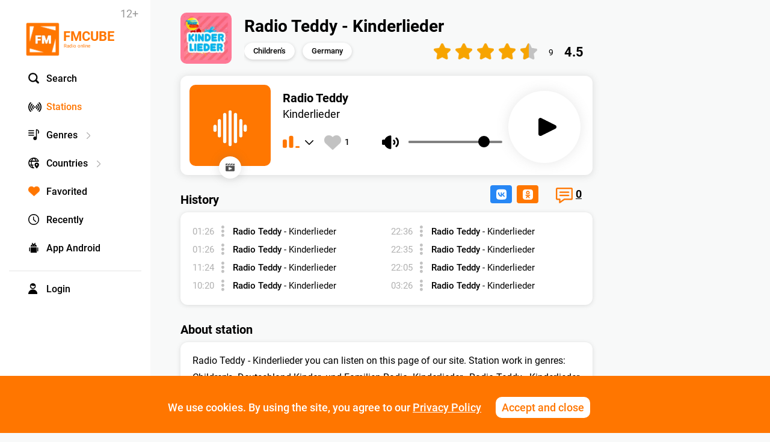

--- FILE ---
content_type: text/html; charset=UTF-8
request_url: https://fmcube.net/radio/radio-teddy-kinderlieder
body_size: 30657
content:
<!DOCTYPE html>
<html lang="en">
<head>
  <meta charset="UTF-8">
  <meta http-equiv="X-UA-Compatible" content="IE=edge">
  <meta name="viewport" content="width=device-width, initial-scale=1, maximum-scale=1, user-scalable=0">
  <link rel="shortcut icon" href="/images/fmcube-logo-05x.png" type="image/png">
  
  <title>Radio Teddy - Kinderlieder: listen online</title>
    <meta name="description" content="Radio Teddy - Kinderlieder: Listen Online Live for Free. Country: Germany. Station in genre Children&#039;s">
    <meta property="og:title" content="Radio Teddy - Kinderlieder: listen online"/>
    <meta property="og:description" content="Radio Teddy - Kinderlieder: Listen Online Live for Free. Country: Germany. Station in genre Children&#039;s"/>
    <meta property="og:type" content="music.radio_station" />
  <meta property="og:image" content="https://fmcube.net/images/stations/og/61b09c590861d.jpg"/>
            
  <meta property="og:url" content="https://fmcube.net/radio/radio-teddy-kinderlieder" />

  <link rel="canonical" href="https://fmcube.net/radio/radio-teddy-kinderlieder"/> 
  <!--
  <link href="https://fonts.googleapis.com/css?family=Roboto:100,100i,300,300i,400,400i,500,500i,700,700i,900,900i&amp;subset=cyrillic-ext" rel="stylesheet">
  -->
  <link rel="stylesheet" href="/frontend/web/css/bootstrap-rating.css">
  <link rel="stylesheet" href="/frontend/web/css/select2.css">
  <link rel="stylesheet" href="/frontend/web/css/jquery.formstyler.css">
  <link rel="stylesheet" href="/frontend/web/css/jquery.formstyler.theme.css">
  <link rel="stylesheet" href="https://maxcdn.bootstrapcdn.com/font-awesome/4.5.0/css/font-awesome.min.css">
  <link rel="stylesheet" href="https://ajax.googleapis.com/ajax/libs/jqueryui/1.12.1/themes/smoothness/jquery-ui.css">
  <link href="/assets/62507aa5/css/bootstrap.css" rel="stylesheet">
<link href="/css/site_25.css" rel="stylesheet">  <link rel="stylesheet" href="/frontend/web/css/loader.css">
  <script>
    if ( /^((?!chrome|android).)*safari/i.test(navigator.userAgent)) {
      if(!/iPhone|iPad|iPod/i.test(navigator.userAgent)){
        var link = document.createElement( "link" );
        link.href = "/frontend/web/css/safari.css";
        link.rel = "stylesheet";
        document.getElementsByTagName( "head" )[0].appendChild( link );
      }
    }
  </script>
</head>
<body 
  
>


<!-- Yandex.Metrika counter -->
<script type="text/javascript" >
   (function(m,e,t,r,i,k,a){m[i]=m[i]||function(){(m[i].a=m[i].a||[]).push(arguments)};
   m[i].l=1*new Date();k=e.createElement(t),a=e.getElementsByTagName(t)[0],k.async=1,k.src=r,a.parentNode.insertBefore(k,a)})
   (window, document, "script", "https://mc.yandex.ru/metrika/tag.js", "ym");

   ym(46837551, "init", {
        clickmap:true,
        trackLinks:true,
        accurateTrackBounce:true
   });
</script>
<noscript><div><img src="https://mc.yandex.ru/watch/46837551" style="position:absolute; left:-9999px;" alt="" /></div></noscript>
<!-- /Yandex.Metrika counter -->




<div id='overflow' style='position: fixed;width: 100%;height: 100%;left: 0;top: 0;background:rgba(255, 255, 255, 0.7);z-index: 100000000;'></div>
<div class="ajax-big-loader"></div>

    <div class="alert-block success">
      <!--<img class="icon" alt="" src="/images/success-action.png">-->
      <span></span>
      <img class="icon-close-alert" alt="" src="/images/icon-close-w.png">
    </div>
    <div class="alert-block fail">
      <!--<img class="icon" alt="" src="/images/fail-action.png">-->
      <span></span>
      <img class="icon-close-alert" alt="" src="/images/icon-close-w.png">
    </div>
<div id='body-inner'>


<div class='wrap'> 
  <div class="container">


  <div class='dropdown-country-list dropdown-mainmenu-list'>
      <img alt='' class='dropdown-window-close' src='/images/modal-close.png'>
      <input class='country-search' type='text'><div class='country-search-img'></div>
      <div class='contry-sorting'>
          <div class='country-sort-item active' data-sort='popular'>Popular</div>
          <div class='country-sort-item' data-sort='alpha'>Alphabet</div>
      </div>
      <div class='dropdown-top-block dropdown-control-block'>
        <img alt="" src="/images/arrow-left-big.png">
      </div>
      <div class='dropdown-list-inner'>
      <div class='genge-link ' data-pop='0'><a href='/strana/russia'>Russia <span class='genre-stations-count'>103055796</span></a></div><div class='genge-link ' data-pop='1'><a href='/strana/germany'>Germany <span class='genre-stations-count'>18463684</span></a></div><div class='genge-link ' data-pop='2'><a href='/strana/usa'>USA <span class='genre-stations-count'>4607798</span></a></div><div class='genge-link ' data-pop='3'><a href='/strana/belarus'>Belarus <span class='genre-stations-count'>1762694</span></a></div><div class='genge-link ' data-pop='4'><a href='/strana/sweden'>Sweden <span class='genre-stations-count'>1674789</span></a></div><div class='genge-link ' data-pop='5'><a href='/strana/united-kingdom'>United Kingdom <span class='genre-stations-count'>1615299</span></a></div><div class='genge-link ' data-pop='6'><a href='/strana/france'>France <span class='genre-stations-count'>1097205</span></a></div><div class='genge-link ' data-pop='7'><a href='/strana/spain'>Spain <span class='genre-stations-count'>986504</span></a></div><div class='genge-link ' data-pop='8'><a href='/strana/switzerland'>Switzerland <span class='genre-stations-count'>847565</span></a></div><div class='genge-link ' data-pop='9'><a href='/strana/azerbaijan'>Azerbaijan <span class='genre-stations-count'>692520</span></a></div><div class='genge-link ' data-pop='10'><a href='/strana/ukraine'>Ukraine <span class='genre-stations-count'>555299</span></a></div><div class='genge-link ' data-pop='11'><a href='/strana/italy'>Italy <span class='genre-stations-count'>505766</span></a></div><div class='genge-link ' data-pop='12'><a href='/strana/kazakhstan'>Kazakhstan <span class='genre-stations-count'>457247</span></a></div><div class='genge-link ' data-pop='13'><a href='/strana/israel'>Israel <span class='genre-stations-count'>376628</span></a></div><div class='genge-link ' data-pop='14'><a href='/strana/india'>India <span class='genre-stations-count'>335308</span></a></div><div class='genge-link ' data-pop='15'><a href='/strana/netherlands'>Netherlands <span class='genre-stations-count'>328958</span></a></div><div class='genge-link ' data-pop='16'><a href='/strana/canada'>Canada <span class='genre-stations-count'>314734</span></a></div><div class='genge-link ' data-pop='17'><a href='/strana/romania'>Romania <span class='genre-stations-count'>300046</span></a></div><div class='genge-link ' data-pop='18'><a href='/strana/poland'>Poland <span class='genre-stations-count'>281342</span></a></div><div class='genge-link ' data-pop='19'><a href='/strana/turkey'>Turkey <span class='genre-stations-count'>280857</span></a></div><div class='genge-link ' data-pop='20'><a href='/strana/brazil'>Brazil <span class='genre-stations-count'>264545</span></a></div><div class='genge-link ' data-pop='21'><a href='/strana/czech-republic'>Czech Republic <span class='genre-stations-count'>242162</span></a></div><div class='genge-link ' data-pop='22'><a href='/strana/moldova'>Moldova <span class='genre-stations-count'>219830</span></a></div><div class='genge-link ' data-pop='23'><a href='/strana/greece'>Greece <span class='genre-stations-count'>205164</span></a></div><div class='genge-link ' data-pop='24'><a href='/strana/armenia'>Armenia <span class='genre-stations-count'>195083</span></a></div><div class='genge-link ' data-pop='25'><a href='/strana/slovakia'>Slovakia <span class='genre-stations-count'>171394</span></a></div><div class='genge-link ' data-pop='26'><a href='/strana/australia'>Australia <span class='genre-stations-count'>144264</span></a></div><div class='genge-link ' data-pop='27'><a href='/strana/hungary'>Hungary <span class='genre-stations-count'>141678</span></a></div><div class='genge-link ' data-pop='28'><a href='/strana/latvia'>Latvia <span class='genre-stations-count'>135706</span></a></div><div class='genge-link ' data-pop='29'><a href='/strana/austria'>Austria <span class='genre-stations-count'>124590</span></a></div><div class='genge-link ' data-pop='30'><a href='/strana/estonia'>Estonia <span class='genre-stations-count'>119273</span></a></div><div class='genge-link ' data-pop='31'><a href='/strana/kyrgyzstan'>Kyrgyzstan <span class='genre-stations-count'>118902</span></a></div><div class='genge-link ' data-pop='32'><a href='/strana/norway'>Norway <span class='genre-stations-count'>116653</span></a></div><div class='genge-link ' data-pop='33'><a href='/strana/bulgaria'>Bulgaria <span class='genre-stations-count'>101252</span></a></div><div class='genge-link ' data-pop='34'><a href='/strana/belgium'>Belgium <span class='genre-stations-count'>96476</span></a></div><div class='genge-link ' data-pop='35'><a href='/strana/finland'>Finland <span class='genre-stations-count'>86851</span></a></div><div class='genge-link ' data-pop='36'><a href='/strana/uzbekistan'>Uzbekistan <span class='genre-stations-count'>81838</span></a></div><div class='genge-link ' data-pop='37'><a href='/strana/mexico'>Mexico <span class='genre-stations-count'>81262</span></a></div><div class='genge-link ' data-pop='38'><a href='/strana/albania'>Albania <span class='genre-stations-count'>78648</span></a></div><div class='genge-link ' data-pop='39'><a href='/strana/lithuania'>Lithuania <span class='genre-stations-count'>69340</span></a></div><div class='genge-link ' data-pop='40'><a href='/strana/japan'>Japan <span class='genre-stations-count'>64826</span></a></div><div class='genge-link ' data-pop='41'><a href='/strana/uruguay'>Uruguay <span class='genre-stations-count'>60956</span></a></div><div class='genge-link ' data-pop='42'><a href='/strana/serbia'>Serbia <span class='genre-stations-count'>51361</span></a></div><div class='genge-link ' data-pop='43'><a href='/strana/denmark'>Denmark <span class='genre-stations-count'>49961</span></a></div><div class='genge-link ' data-pop='44'><a href='/strana/ireland'>Ireland <span class='genre-stations-count'>44382</span></a></div><div class='genge-link ' data-pop='45'><a href='/strana/sri-lanka'>Sri Lanka <span class='genre-stations-count'>44276</span></a></div><div class='genge-link ' data-pop='46'><a href='/strana/portugal'>Portugal <span class='genre-stations-count'>38061</span></a></div><div class='genge-link ' data-pop='47'><a href='/strana/dominican-republic'>Dominican Republic <span class='genre-stations-count'>35633</span></a></div><div class='genge-link ' data-pop='48'><a href='/strana/georgia'>Georgia <span class='genre-stations-count'>35392</span></a></div><div class='genge-link ' data-pop='49'><a href='/strana/iran'>Iran <span class='genre-stations-count'>33761</span></a></div><div class='genge-link ' data-pop='50'><a href='/strana/colombia'>Colombia <span class='genre-stations-count'>31498</span></a></div><div class='genge-link ' data-pop='51'><a href='/strana/chile'>Chile <span class='genre-stations-count'>27839</span></a></div><div class='genge-link ' data-pop='52'><a href='/strana/new-zealand'>New Zealand <span class='genre-stations-count'>22725</span></a></div><div class='genge-link ' data-pop='53'><a href='/strana/thailand'>Thailand <span class='genre-stations-count'>22677</span></a></div><div class='genge-link ' data-pop='54'><a href='/strana/slovenia'>Slovenia <span class='genre-stations-count'>22150</span></a></div><div class='genge-link ' data-pop='55'><a href='/strana/argentina'>Argentina <span class='genre-stations-count'>21259</span></a></div><div class='genge-link ' data-pop='56'><a href='/strana/ecuador'>Ecuador <span class='genre-stations-count'>19288</span></a></div><div class='genge-link ' data-pop='57'><a href='/strana/cyprus'>Cyprus <span class='genre-stations-count'>17538</span></a></div><div class='genge-link ' data-pop='58'><a href='/strana/lebanon'>Lebanon <span class='genre-stations-count'>17088</span></a></div><div class='genge-link ' data-pop='59'><a href='/strana/croatia'>Croatia <span class='genre-stations-count'>16046</span></a></div><div class='genge-link ' data-pop='60'><a href='/strana/iceland'>Iceland <span class='genre-stations-count'>13713</span></a></div><div class='genge-link ' data-pop='61'><a href='/strana/peru'>Peru <span class='genre-stations-count'>12721</span></a></div><div class='genge-link ' data-pop='62'><a href='/strana/bosnia-and-herzegovina'>Bosnia and Herzegovina <span class='genre-stations-count'>12218</span></a></div><div class='genge-link ' data-pop='63'><a href='/strana/singapore'>Singapore <span class='genre-stations-count'>11829</span></a></div><div class='genge-link ' data-pop='64'><a href='/strana/bolivia'>Bolivia <span class='genre-stations-count'>9870</span></a></div><div class='genge-link ' data-pop='65'><a href='/strana/syria'>Syria <span class='genre-stations-count'>9516</span></a></div><div class='genge-link ' data-pop='66'><a href='/strana/haiti'>Haiti <span class='genre-stations-count'>9129</span></a></div><div class='genge-link ' data-pop='67'><a href='/strana/indonesia'>Indonesia <span class='genre-stations-count'>9024</span></a></div><div class='genge-link ' data-pop='68'><a href='/strana/china'>China <span class='genre-stations-count'>8852</span></a></div><div class='genge-link ' data-pop='69'><a href='/strana/cuba'>Cuba <span class='genre-stations-count'>8638</span></a></div><div class='genge-link ' data-pop='70'><a href='/strana/malta'>Malta <span class='genre-stations-count'>7923</span></a></div><div class='genge-link ' data-pop='71'><a href='/strana/venezuela'>Venezuela <span class='genre-stations-count'>6950</span></a></div><div class='genge-link ' data-pop='72'><a href='/strana/mongolia'>Mongolia <span class='genre-stations-count'>6783</span></a></div><div class='genge-link ' data-pop='73'><a href='/strana/south-africa'>South Africa <span class='genre-stations-count'>6581</span></a></div><div class='genge-link ' data-pop='74'><a href='/strana/luxembourg'>Luxembourg <span class='genre-stations-count'>6166</span></a></div><div class='genge-link ' data-pop='75'><a href='/strana/jamaica'>Jamaica <span class='genre-stations-count'>6101</span></a></div><div class='genge-link ' data-pop='76'><a href='/strana/angola'>Angola <span class='genre-stations-count'>6100</span></a></div><div class='genge-link ' data-pop='77'><a href='/strana/south-korea'>South Korea <span class='genre-stations-count'>6070</span></a></div><div class='genge-link ' data-pop='78'><a href='/strana/namibia'>Namibia <span class='genre-stations-count'>6012</span></a></div><div class='genge-link ' data-pop='79'><a href='/strana/uae'>UAE <span class='genre-stations-count'>5790</span></a></div><div class='genge-link ' data-pop='80'><a href='/strana/tunisia'>Tunisia <span class='genre-stations-count'>4253</span></a></div><div class='genge-link ' data-pop='81'><a href='/strana/bangladesh'>Bangladesh <span class='genre-stations-count'>4060</span></a></div><div class='genge-link ' data-pop='82'><a href='/strana/gibraltar'>Gibraltar <span class='genre-stations-count'>4057</span></a></div><div class='genge-link ' data-pop='83'><a href='/strana/malaysia'>Malaysia <span class='genre-stations-count'>3956</span></a></div><div class='genge-link ' data-pop='84'><a href='/strana/saudi-arabia'>Saudi Arabia <span class='genre-stations-count'>3666</span></a></div><div class='genge-link ' data-pop='85'><a href='/strana/honduras'>Honduras <span class='genre-stations-count'>3599</span></a></div><div class='genge-link ' data-pop='86'><a href='/strana/macedonia'>Macedonia <span class='genre-stations-count'>3245</span></a></div><div class='genge-link ' data-pop='87'><a href='/strana/taiwan'>Taiwan <span class='genre-stations-count'>2981</span></a></div><div class='genge-link ' data-pop='88'><a href='/strana/nigeria'>Nigeria <span class='genre-stations-count'>2877</span></a></div><div class='genge-link ' data-pop='89'><a href='/strana/guatemala'>Guatemala <span class='genre-stations-count'>2365</span></a></div><div class='genge-link ' data-pop='90'><a href='/strana/philippines'>Philippines <span class='genre-stations-count'>2106</span></a></div><div class='genge-link ' data-pop='91'><a href='/strana/morocco'>Morocco <span class='genre-stations-count'>2093</span></a></div><div class='genge-link ' data-pop='92'><a href='/strana/kuwait'>Kuwait <span class='genre-stations-count'>2053</span></a></div><div class='genge-link ' data-pop='93'><a href='/strana/isle-of-man'>Isle of Man <span class='genre-stations-count'>2031</span></a></div><div class='genge-link ' data-pop='94'><a href='/strana/ghana'>Ghana <span class='genre-stations-count'>1867</span></a></div><div class='genge-link ' data-pop='95'><a href='/strana/panama'>Panama <span class='genre-stations-count'>1688</span></a></div>      </div>
      <div class='dropdown-bottom-block dropdown-control-block'>
        <img alt="" src="/images/arrow-right-big.png">
      </div>
    </div>

    
    <div class='dropdown-genres-list dropdown-mainmenu-list'>
      <img alt='' class='dropdown-window-close' src='/images/modal-close.png'>
      <input class='genre-search' type='text'><div class='genre-search-img'></div>
      <div class='genre-sorting'>
          <div class='genre-sort-item active' data-sort='popular'>Popular</div>
          <div class='genre-sort-item' data-sort='alpha'>Alphabet</div>
      </div>
      <div class='dropdown-top-block dropdown-control-block'>
        <img alt="" src="/images/arrow-left-big.png">
      </div>
      <div class='dropdown-list-inner'>
      <div class='genge-link ' data-pop='0'><a href='/zhanr/discography'>Discography <span class='genre-stations-count'>28774951</span></a></div><div class='genge-link ' data-pop='1'><a href='/zhanr/electronic'>Electronic <span class='genre-stations-count'>23076938</span></a></div><div class='genge-link ' data-pop='2'><a href='/zhanr/rock'>Rock <span class='genre-stations-count'>21085834</span></a></div><div class='genge-link ' data-pop='3'><a href='/zhanr/past-decades'>Past decades <span class='genre-stations-count'>17811978</span></a></div><div class='genge-link ' data-pop='4'><a href='/zhanr/pop'>Pop <span class='genre-stations-count'>14174702</span></a></div><div class='genge-link ' data-pop='5'><a href='/zhanr/dance'>Dance <span class='genre-stations-count'>13846531</span></a></div><div class='genge-link ' data-pop='6'><a href='/zhanr/news-talk'>News, Talk <span class='genre-stations-count'>7084187</span></a></div><div class='genge-link ' data-pop='7'><a href='/zhanr/relax-easy-listening'>Relax, Easy listening <span class='genre-stations-count'>6599691</span></a></div><div class='genge-link ' data-pop='8'><a href='/zhanr/rap-hip-hop-rnb'>Rap, Hip-hop, RnB <span class='genre-stations-count'>5671381</span></a></div><div class='genge-link ' data-pop='9'><a href='/zhanr/russian-shanson'>Russian shanson <span class='genre-stations-count'>4259289</span></a></div><div class='genge-link ' data-pop='10'><a href='/zhanr/game-anime'>Game, Anime <span class='genre-stations-count'>3937832</span></a></div><div class='genge-link ' data-pop='11'><a href='/zhanr/adult-contemporary'>Adult Contemporary <span class='genre-stations-count'>2605781</span></a></div><div class='genge-link ' data-pop='12'><a href='/zhanr/jazz-blues-soul'>Jazz, Blues, Soul <span class='genre-stations-count'>2601797</span></a></div><div class='genge-link ' data-pop='13'><a href='/zhanr/metal'>Metal <span class='genre-stations-count'>2276708</span></a></div><div class='genge-link ' data-pop='14'><a href='/zhanr/folk-ethnic'>Folk, Ethnic <span class='genre-stations-count'>2155780</span></a></div><div class='genge-link ' data-pop='15'><a href='/zhanr/religion'>Religion <span class='genre-stations-count'>1149709</span></a></div><div class='genge-link ' data-pop='16'><a href='/zhanr/humor'>Humor <span class='genre-stations-count'>1094595</span></a></div><div class='genge-link ' data-pop='17'><a href='/zhanr/misc'>Misc <span class='genre-stations-count'>1085731</span></a></div><div class='genge-link ' data-pop='18'><a href='/zhanr/audiobooks'>Audiobooks <span class='genre-stations-count'>1063669</span></a></div><div class='genge-link ' data-pop='19'><a href='/zhanr/yoga-spa-meditation'>Yoga, Spa, Meditation <span class='genre-stations-count'>943657</span></a></div><div class='genge-link ' data-pop='20'><a href='/zhanr/classical'>Classical <span class='genre-stations-count'>842732</span></a></div><div class='genge-link ' data-pop='21'><a href='/zhanr/funk-disco'>Funk, Disco <span class='genre-stations-count'>396900</span></a></div><div class='genge-link ' data-pop='22'><a href='/zhanr/childrens'>Children's <span class='genre-stations-count'>325142</span></a></div><div class='genge-link ' data-pop='23'><a href='/zhanr/indie'>Indie <span class='genre-stations-count'>286888</span></a></div><div class='genge-link ' data-pop='24'><a href='/zhanr/country-americana-bluegrass'>Country, Americana, Bluegrass <span class='genre-stations-count'>263026</span></a></div><div class='genge-link ' data-pop='25'><a href='/zhanr/ska-rocksteady-reggae'>Ska, Rocksteady, Reggae <span class='genre-stations-count'>107532</span></a></div><div class='genge-link ' data-pop='26'><a href='/zhanr/sports'>Sports <span class='genre-stations-count'>88886</span></a></div><div class='genge-link ' data-pop='27'><a href='/zhanr/tech-massage'>Tech massage <span class='genre-stations-count'>2988</span></a></div><div class='genge-link ' data-pop='28'><a href='/zhanr/quality-test'>Quality test <span class='genre-stations-count'>2988</span></a></div>      </div>
      <div class='dropdown-bottom-block dropdown-control-block'>
        <img alt="" src="/images/arrow-right-big.png">
      </div>
    </div>

    <div class='dropdown-search-window'>
       <img alt='' class='seach-window-close' src='/images/modal-close.png'>
       <div class="row global">
       <div class='col-md-12 mainbar'>
       <input type='text' class='total-search-input' placeholder='Title' data-ps='Title'>
       <div class='total-search-input-img'></div>
       <div class='full-list'>
      <div class='stations-list wo-controls total-search-results'>
       
       </div>
            </div>
            </div>
            </div>
    </div>


    <header>
      <div class='age-limit'>12+</div>
      <a class='mobile-favorite only-mobile' href="/favorites"><img alt='' src="/images/favor2.png"></a>
      <a class="search-button mobile-search-button only-mobile" href="/"><img alt='' src="/images/icon-search.png"></a>
    <nav id="w0" class="navbar navbar-default"><div class="container"><div class="navbar-header"><button type="button" class="navbar-toggle" data-toggle="collapse" data-target="#w0-collapse"><span class="sr-only">Toggle navigation</span>
<span class="icon-bar"></span>
<span class="icon-bar"></span>
<span class="icon-bar"></span></button><a class="navbar-brand" href="/"><img src="/images/fmcube-logo.png" alt="" title="FMCUBE - free online radio"> <span class="big-logo-text">FMCUBE</span> <span class="small-logo-text">Radio online</span> </a></div><div id="w0-collapse" class="collapse navbar-collapse"><ul id="w1" class="navbar-nav nav"><li><a class="search-button" href="/"><img alt="" class="menu-icon" src="/images/icon-search.png">Search</a></li>
<li class="active"><a class="stsions-button" href="/radiostations"><img alt="" class="menu-icon" src="/images/icon-stations.png">Stations</a></li>
<li><a class="genres-list-button close-genres" href="/"><img alt="" class="menu-icon" src="/images/icon-genres.png">Genres<img alt="" class="menu-right" src="/images/caret-right.png"></a></li>
<li><a class="country-list-button close-countries" href="/"><img alt="" class="menu-icon" src="/images/icon-country.png">Countries<img alt="" class="menu-right" src="/images/caret-right.png"></a></li>
<li><a href="/favorites"><img alt="" class="menu-icon" src="/images/favor2.png">Favorited</a></li>
<li><a href="/recently"><img alt="" class="menu-icon" src="/images/icon-recently.png">Recently</a></li>
<li><a class="apps-list-item" href="/play-android.html"><img alt="" class="menu-icon" src="/images/icon-android.png">App Android</a></li>
<li><a class="user no-login-user menu-separator" href="/"><img alt="" class="menu-icon" src="/images/icon-user.png">Login</a></li></ul>
    </div></div></nav>    <!--
    <div class='right-part-header'>
      <a class='goto-favor' href='/favorites'><img alt='' src='/images/favor.png'></a>
      <span class='user no-login-user'>
         <img alt=''  src='/images/nouser.png'>
      </span>
          </div>
            -->

    </header>


<div id="loginBox" class="modal fade" data-backdrop="static" data-keyboard="false"></div>
<div id="signupBox" class="modal  fade" data-backdrop="static" data-keyboard="false"></div>
<div id="rememberBox" class="modal  fade" data-backdrop="static" data-keyboard="false"></div> 
<div id="letterBox" class="modal  fade"></div> 
<div id="dialogBox" class="modal fade" data-backdrop="static" data-keyboard="false"></div>
<div id="screenshotBox" class="modal  fade">
<div class="modal-dialog modal-dialog-centered">
  <div class="modal-content">
    <div class="modal-header">
      <button class="close" data-dismiss="modal" aria-hidden="true"><img alt='' src='/images/modal-close.png'></button>   
    </div>
    
    <div class="modal-body">
      <img alt='' src='/images/'>
    </div>
    <div class="modal-footer">
    </div> 
  </div>
</div>  
</div> 
<div id="deleteprofileBox" class="modal  fade">
<div class="modal-dialog modal-dialog-centered">
  <div class="modal-content">
    <div class="modal-header">
      <button class="close" data-dismiss="modal" aria-hidden="true"><img alt='' src='/images/modal-close.png'></button>   
      <h4 class="modal-title">Are you want to delete accaunt?</h4>
    </div>
    
    <div class="modal-body">
      <input class='current-password' type='hidden'>
    </div>
    <div class="modal-footer">
      <button class="delete-profile-confirm">Delete</button>
    </div> 
  </div>
</div>  
</div> 



        


<div class='row global station-page'>




<div class='col-md-12 mainbar'>



    <main style='position:relative;'>
    <article>

    <div class='station-header'>
        <img alt='' class='station-logo' src='/images/stations/61b09c590861d.jpg'>
          <div class='station-title-wrapper'>
          <h1 class='station-title' data-title='Radio Teddy - Kinderlieder'>
          Radio Teddy - Kinderlieder 
          </h1>
          <div class='cat-list'>
                        <a class='cat-in-list' href='/zhanr/childrens'>Children's</a>
                                    <a class='cat-in-list' href='/strana/germany'>Germany</a>
          </div>
          </div>
      </div>

    <div class='station-block'>

      <aside class='track-block'>
        
        <div class='track-title-wrapper'>
          <div class='track-title'>radio teddy</div>
          <div class='track-ispoln'>kinderlieder</div>
          <div class='player-block jp-audio'>
            <div class='quality-block' data-hint='Change bitrate'>
              <img class='icon-live-notice' alt='' src='/images/icon-potok-med-blue.png'>
              <span class='quality-selector active' 
                data-quality='https://stream.pcradio.ru/teddy_kinderlieder-med'>Standart</span>
              <img class='quality-caret-down' alt='' src='/images/caret-down.png'>
            </div>
            <div class='quality-drop-down'>
              <img class='icon-close-modal-dropdown' alt='' src='/images/icon-close-modal-dropdown.png'>
              <div>Bitrate</div>
              <span class='quality-selector hi-quality-selector ' data-text='Premium' data-set-quality='hi' data-quality='https://stream.pcradio.ru/teddy_kinderlieder-hi'><img class='quality-selected' alt='' data-src='/images/icon-potok-hi-' src='/images/icon-potok-hi-black.png' >Premium</span>
              <span class='quality-selector med-quality-selector selected' data-text='Standart' data-set-quality='med' data-quality='https://stream.pcradio.ru/teddy_kinderlieder-med'><img class='quality-selected' alt='' data-src='/images/icon-potok-med-' src='/images/icon-potok-med-blue.png' >Standart</span>
              <span class='quality-selector low-quality-selector ' data-text='Economy' data-set-quality='low' data-quality='https://stream.pcradio.ru/teddy_kinderlieder-low'><img class='quality-selected' alt='' data-src='/images/icon-potok-low-' src='/images/icon-potok-low-black.png' >Economy</span>
            </div>
            <div class='volume-center'>
              <div class='play-time-bar' data-time='0'>00:00</div>
              <div class='mute-button'><img alt='' src='/images/volume-icon.png'></div>
              <div class='volume-bar'></div>
            </div>
            <div class='jp-play'><img alt='' src='/images/ic-play.png'></div>
            <div class='jp-stop'><img alt='' src='/images/ic-pause.png'></div>
          </div>
        </div>

        <div class='song-timer-block'>
            <span id="canvas"></span>
        </div>
      </aside>
    </div>  
    
    
 
<aside class='track-logo-wrapper'>
  <img alt='' class='track-logo need-cover' src='/images/stations/cover-off.jpg' data-cover='radio teddy - kinderlieder'>
  <a class='tube-search' data-hint='YouTube video' href='https://www.youtube.com/results?search_query=radio+teddy-kinderlieder' target="_blank">
    <img alt='' src='/images/tube-search-black.png'>
  </a>
</aside>  

<div class='padding-block'>

<div class='rating-block'>
    <div class='rating-action'>
      <input type="hidden" class="rating" autocomplete="off" data-filled="fa fa-star" data-empty="fa fa-star-o" value="4.5" />
    </div>
    <div class='rating-vots' title='9 votes'>9</div>
    <div class='rating-value for-restore'>4.5</div>
</div>
<div class='rating-block-button'>
  <img alt='' src='/images/rat2.png'>
  <div class='rating-value'>4.5</div>
</div>

    
    <div class='station-data'>
    <a class='goto-comments' data-hint='Go to comments' href='#comments'>
        <img src='/images/icon-messages-bubble.png' alt=''>
        <span class='comments_cnt'>0</span>
       </a>
      <div class="soc-share-mobile only-mobile">
         <img alt='' src='/images/icon-soc-share.png'>
      </div>
      <div class="soc-share mobile-hidden">
<!-- Rambler.Likes script start -->
<div class="rambler-share"></div>
<script>
(function() {
var init = function() {
RamblerShare.init('.rambler-share', {
	"style": {
		"iconSize": 19,
		"borderRadius": 4,
		"counterSize": 16,
		"font": "Roboto"
	},
	"utm": "utm_medium=social",
	"counters": true,
	"buttons": [
		"vkontakte",
		"odnoklassniki"
	]
});
};
var script = document.createElement('script');
script.onload = init;
script.async = true;
script.src = 'https://developers.rambler.ru/likes/v1/widget.js';
document.head.appendChild(script);
})();
</script>
<!--  Rambler.Likes script end  -->
      </div>
      <!-- 
      <span class='listen-block'>3.3k      </span> -->
      <span class='favor-button add_favor_action' data-hint='To favorites' data-station_id='4520'>
        <span class='favor-button-inner'>
        <img alt='' class='favor-add ' src='/images/favor1.png'> <span class='favor-count'><span>1</span></span> 
        </span>
      </span>
      
       <div style='clear:both;'></div>
    </div>


    
    
    <section class='station-about'>
      <h2 class='station-about-title'>
        History
      </h2>
      <div class='history-list'>
              <div class='history-item'>
          <span class='history-time'>01:26</span>
          <img alt='' class='history-dropdown-button' src='/images/icon-navigation-menu-vertical.png'>
          <span class='history-dropdown'>
          <a class='history-dropdown-item' data-hint='YouTube video' href="https://www.youtube.com/results?search_query=Radio+TEDDY-Kinderlieder" target="_blank">
            <img alt='' src='/images/black-tube-search.png'>
          </a>
          <span class='history-copy history-dropdown-item' data-hint='Copy'>
          <img alt='' src='/images/history-copy.png'>
          </span>
          </span>
          <span class='history-song'><span class='b'>radio teddy</span>  - <span class='n'>kinderlieder</span> </span>
        </div>
              <div class='history-item'>
          <span class='history-time'>01:26</span>
          <img alt='' class='history-dropdown-button' src='/images/icon-navigation-menu-vertical.png'>
          <span class='history-dropdown'>
          <a class='history-dropdown-item' data-hint='YouTube video' href="https://www.youtube.com/results?search_query=Radio+TEDDY-Kinderlieder" target="_blank">
            <img alt='' src='/images/black-tube-search.png'>
          </a>
          <span class='history-copy history-dropdown-item' data-hint='Copy'>
          <img alt='' src='/images/history-copy.png'>
          </span>
          </span>
          <span class='history-song'><span class='b'>radio teddy</span>  - <span class='n'>kinderlieder</span> </span>
        </div>
              <div class='history-item'>
          <span class='history-time'>11:24</span>
          <img alt='' class='history-dropdown-button' src='/images/icon-navigation-menu-vertical.png'>
          <span class='history-dropdown'>
          <a class='history-dropdown-item' data-hint='YouTube video' href="https://www.youtube.com/results?search_query=Radio+TEDDY-Kinderlieder" target="_blank">
            <img alt='' src='/images/black-tube-search.png'>
          </a>
          <span class='history-copy history-dropdown-item' data-hint='Copy'>
          <img alt='' src='/images/history-copy.png'>
          </span>
          </span>
          <span class='history-song'><span class='b'>radio teddy</span>  - <span class='n'>kinderlieder</span> </span>
        </div>
              <div class='history-item'>
          <span class='history-time'>10:20</span>
          <img alt='' class='history-dropdown-button' src='/images/icon-navigation-menu-vertical.png'>
          <span class='history-dropdown'>
          <a class='history-dropdown-item' data-hint='YouTube video' href="https://www.youtube.com/results?search_query=Radio+TEDDY-Kinderlieder" target="_blank">
            <img alt='' src='/images/black-tube-search.png'>
          </a>
          <span class='history-copy history-dropdown-item' data-hint='Copy'>
          <img alt='' src='/images/history-copy.png'>
          </span>
          </span>
          <span class='history-song'><span class='b'>radio teddy</span>  - <span class='n'>kinderlieder</span> </span>
        </div>
              <div class='history-item only-desctop'>
          <span class='history-time'>22:36</span>
          <img alt='' class='history-dropdown-button' src='/images/icon-navigation-menu-vertical.png'>
          <span class='history-dropdown'>
          <a class='history-dropdown-item' data-hint='YouTube video' href="https://www.youtube.com/results?search_query=Radio+TEDDY-Kinderlieder" target="_blank">
            <img alt='' src='/images/black-tube-search.png'>
          </a>
          <span class='history-copy history-dropdown-item' data-hint='Copy'>
          <img alt='' src='/images/history-copy.png'>
          </span>
          </span>
          <span class='history-song'><span class='b'>radio teddy</span>  - <span class='n'>kinderlieder</span> </span>
        </div>
              <div class='history-item only-desctop'>
          <span class='history-time'>22:35</span>
          <img alt='' class='history-dropdown-button' src='/images/icon-navigation-menu-vertical.png'>
          <span class='history-dropdown'>
          <a class='history-dropdown-item' data-hint='YouTube video' href="https://www.youtube.com/results?search_query=Radio+TEDDY-Kinderlieder" target="_blank">
            <img alt='' src='/images/black-tube-search.png'>
          </a>
          <span class='history-copy history-dropdown-item' data-hint='Copy'>
          <img alt='' src='/images/history-copy.png'>
          </span>
          </span>
          <span class='history-song'><span class='b'>radio teddy</span>  - <span class='n'>kinderlieder</span> </span>
        </div>
              <div class='history-item only-desctop'>
          <span class='history-time'>22:05</span>
          <img alt='' class='history-dropdown-button' src='/images/icon-navigation-menu-vertical.png'>
          <span class='history-dropdown'>
          <a class='history-dropdown-item' data-hint='YouTube video' href="https://www.youtube.com/results?search_query=Radio+TEDDY-Kinderlieder" target="_blank">
            <img alt='' src='/images/black-tube-search.png'>
          </a>
          <span class='history-copy history-dropdown-item' data-hint='Copy'>
          <img alt='' src='/images/history-copy.png'>
          </span>
          </span>
          <span class='history-song'><span class='b'>radio teddy</span>  - <span class='n'>kinderlieder</span> </span>
        </div>
              <div class='history-item only-desctop'>
          <span class='history-time'>03:26</span>
          <img alt='' class='history-dropdown-button' src='/images/icon-navigation-menu-vertical.png'>
          <span class='history-dropdown'>
          <a class='history-dropdown-item' data-hint='YouTube video' href="https://www.youtube.com/results?search_query=Radio+TEDDY-Kinderlieder" target="_blank">
            <img alt='' src='/images/black-tube-search.png'>
          </a>
          <span class='history-copy history-dropdown-item' data-hint='Copy'>
          <img alt='' src='/images/history-copy.png'>
          </span>
          </span>
          <span class='history-song'><span class='b'>radio teddy</span>  - <span class='n'>kinderlieder</span> </span>
        </div>
      

         <div class='more-history-item only-mobile'>More tracks</div>
      </div>
    </section>


    
        
    <section class='station-about'>
      <h2 class='station-about-title'>
        About station
      </h2>
            <div class='station-about-text'>
          Radio Teddy - Kinderlieder          you can listen on this page of our site. 
          Station work in genres: Children's. 
          Deutschland Kinder- und Familien Radio. Kinderlieder.. Radio Teddy - Kinderlieder has a rating 4.5. Broadcasting country: Germany. 
          The station was rated by 9 listeners.           Radio Teddy - Kinderlieder you can also listen in the FMCUBE app for Android.
          </div>
           </section>

    


    <aside id='comments' class='station-about'>

        
    
    <h2 class='station-about-title'>
      Comments <span>0</span>
    </h2>

    <div class='show-mobile-comment-form shown-mobile'>
       Add comment
    </div>
    <div class='new-comment hidden-mobile'>
       
       <div class='comment-in-list-wrapper'>

         <div class='reply'>
              <img alt='' class='reply-close' src='/images/modal-close.png'>
              <img alt='' class='comment-in-list-avatar' src='/images/users/default-profile-comment.png'>
              <div class='comment-data'>
              <span class='comment-data-user'></span>
              <span class='comment-data-date'></span>
              </div>
               <div class='comment-text'></div>
           </div>
       </div>
  
       <div class='send-area'>

         <span class='smile-button'><img alt='' src='/images/smile-button.png'></span>
         <span class='symbol-counter'><span class='symbol-count'>0</span> из 200</span>
         <textarea maxlength='200' class='new-comment-text not-auth' placeholder='Your comment' data-reply_id='0'></textarea>
         
         <div class='comment-data'>
           
                       <input class='user_name form-control' maxlength='25' type='text' placeholder='Enter your name or login'>
                    </div>
         <div class='send-button' data-station_id='4520'>Sent</div>
       </div>
     </div>

     <div class='comment-block-wrapper'>
      <div class='comments-list-wrapper'>
      <div class='comments-list'>
        <div class='no-comments'>Are you like this station? Comment Radio Teddy - Kinderlieder</div>        </div>
       </div>
     
      
    </div>
  </aside>
 
    
    </div>
    </article>
    </main>
    <div class='padding-block'>
    
    
    <aside class='stations-list-wrapper similar-station-block' style='min-height:unset;'>
      <h2 class='stations-list-title'>
        Similar stations
      </h2>
      
      <div class='stations-list wo-controls'>
      <div class='stations-list-inner'>
                            <div class='col-md-five'> 
        <a href='/radio/momo-radio-zene' class='station-in-list-small'>
          <div class='station-in-list-header'>

               <img alt='' class='station-in-list-logo lazyload' src='/images/1px.png' data-src='/images/stations/61b09cea97944.jpg'>
             <div class='station-in-list-title'>Momó Rádió - Zene</div>
             <div class='station-in-list-desc'>Magyarország Legmesésebb Online Gyerekrádiója! A Momó Rádió Magyar gyermekzenéket, meséket, mesejátékokat, hallgathatnak, Reklám blokkok nélkül! Mindezt a gyerekek napirendjéhez igazítva</div>
          </div>
        </a>
        <div class='play-pause-button off' data-alias='momo-radio-zene' data-station_id='2942' data-hi='https://stream.pcradio.ru/momoradio_hu-hi' data-low='https://stream.pcradio.ru/momoradio_hu-low' data-med='https://stream.pcradio.ru/momoradio_hu-med'></div>
        <img alt='' class='info-button' data-station_id='2942' src='/images/icon-info.png'>
        <div class='info-drop-block'>
          <img alt='' class='info-drop-block-close' src='/images/modal-close.png'>
                                <a class='cat-in-list' href='/zhanr/childrens'>Children's</a>
                        <a class='cat-in-list' href='/strana/hungary'>Hungary</a>
        </div>
                              <div class='favorite-block favor-button add_favor_action' data-station_id='2942'><img alt='' class='favor-add' src='/images/favor1.png'></div>
                        <div class='cat-list'>
            <a class='cat-in-list' href='/zhanr/childrens'>Children's</a>
            <a class='cat-in-list only-desctop' href='/strana/hungary'>Hungary</a>
          </div>
        </div>
                            <div class='col-md-five'> 
        <a href='/radio/radio-clasic-kids' class='station-in-list-small'>
          <div class='station-in-list-header'>

               <img alt='' class='station-in-list-logo lazyload' src='/images/1px.png' data-src='/images/stations/61b09c91bec53.jpg'>
             <div class='station-in-list-title'>Radio Clasic Kids</div>
             <div class='station-in-list-desc'>Kids channel at Clasic Radio</div>
          </div>
        </a>
        <div class='play-pause-button off' data-alias='radio-clasic-kids' data-station_id='4146' data-hi='https://stream.pcradio.ru/clasic_ro_kids-hi' data-low='https://stream.pcradio.ru/clasic_ro_kids-low' data-med='https://stream.pcradio.ru/clasic_ro_kids-med'></div>
        <img alt='' class='info-button' data-station_id='4146' src='/images/icon-info.png'>
        <div class='info-drop-block'>
          <img alt='' class='info-drop-block-close' src='/images/modal-close.png'>
                                <a class='cat-in-list' href='/zhanr/childrens'>Children's</a>
                        <a class='cat-in-list' href='/strana/romania'>Romania</a>
        </div>
                              <div class='favorite-block favor-button add_favor_action' data-station_id='4146'><img alt='' class='favor-add' src='/images/favor1.png'></div>
                        <div class='cat-list'>
            <a class='cat-in-list' href='/zhanr/childrens'>Children's</a>
            <a class='cat-in-list only-desctop' href='/strana/romania'>Romania</a>
          </div>
        </div>
                            <div class='col-md-five'> 
        <a href='/radio/radio-teddy-kinder-disco' class='station-in-list-small'>
          <div class='station-in-list-header'>

               <img alt='' class='station-in-list-logo lazyload' src='/images/1px.png' data-src='/images/stations/61b09c5a4e5eb.jpg'>
             <div class='station-in-list-title'>Radio Teddy - Kinder Disco</div>
             <div class='station-in-list-desc'>Deutschland Kinder- und Familien Radio</div>
          </div>
        </a>
        <div class='play-pause-button off' data-alias='radio-teddy-kinder-disco' data-station_id='4485' data-hi='https://stream.pcradio.ru/teddy_kindisco-hi' data-low='https://stream.pcradio.ru/teddy_kindisco-low' data-med='https://stream.pcradio.ru/teddy_kindisco-med'></div>
        <img alt='' class='info-button' data-station_id='4485' src='/images/icon-info.png'>
        <div class='info-drop-block'>
          <img alt='' class='info-drop-block-close' src='/images/modal-close.png'>
                                <a class='cat-in-list' href='/zhanr/childrens'>Children's</a>
                        <a class='cat-in-list' href='/strana/germany'>Germany</a>
        </div>
                              <div class='favorite-block favor-button add_favor_action' data-station_id='4485'><img alt='' class='favor-add' src='/images/favor1.png'></div>
                        <div class='cat-list'>
            <a class='cat-in-list' href='/zhanr/childrens'>Children's</a>
            <a class='cat-in-list only-desctop' href='/strana/germany'>Germany</a>
          </div>
        </div>
                            <div class='col-md-five'> 
        <a href='/radio/toggo-radio' class='station-in-list-small'>
          <div class='station-in-list-header'>

               <img alt='' class='station-in-list-logo lazyload' src='/images/1px.png' data-src='/images/stations/61b09c5b37a3c.jpg'>
             <div class='station-in-list-title'>TOGGO radio</div>
             <div class='station-in-list-desc'>TOGGO radio ist das Kinderradio von Super RTL</div>
          </div>
        </a>
        <div class='play-pause-button off' data-alias='toggo-radio' data-station_id='3350' data-hi='https://stream.pcradio.ru/toggo_rtl-hi' data-low='https://stream.pcradio.ru/toggo_rtl-low' data-med='https://stream.pcradio.ru/toggo_rtl-med'></div>
        <img alt='' class='info-button' data-station_id='3350' src='/images/icon-info.png'>
        <div class='info-drop-block'>
          <img alt='' class='info-drop-block-close' src='/images/modal-close.png'>
                                <a class='cat-in-list' href='/zhanr/childrens'>Children's</a>
                        <a class='cat-in-list' href='/strana/germany'>Germany</a>
        </div>
                              <div class='favorite-block favor-button add_favor_action' data-station_id='3350'><img alt='' class='favor-add' src='/images/favor1.png'></div>
                        <div class='cat-list'>
            <a class='cat-in-list' href='/zhanr/childrens'>Children's</a>
            <a class='cat-in-list only-desctop' href='/strana/germany'>Germany</a>
          </div>
        </div>
                            <div class='col-md-five'> 
        <a href='/radio/radio-teddy-cool-eure-superstars' class='station-in-list-small'>
          <div class='station-in-list-header'>

               <img alt='' class='station-in-list-logo lazyload' src='/images/1px.png' data-src='/images/stations/61b09c5b72240.jpg'>
             <div class='station-in-list-title'>Radio Teddy - Cool Eure Superstars</div>
             <div class='station-in-list-desc'>Deutschland Kinder- und Familien Radio</div>
          </div>
        </a>
        <div class='play-pause-button off' data-alias='radio-teddy-cool-eure-superstars' data-station_id='4404' data-hi='https://stream.pcradio.ru/teddy_euresup-hi' data-low='https://stream.pcradio.ru/teddy_euresup-low' data-med='https://stream.pcradio.ru/teddy_euresup-med'></div>
        <img alt='' class='info-button' data-station_id='4404' src='/images/icon-info.png'>
        <div class='info-drop-block'>
          <img alt='' class='info-drop-block-close' src='/images/modal-close.png'>
                                <a class='cat-in-list' href='/zhanr/childrens'>Children's</a>
                        <a class='cat-in-list' href='/strana/germany'>Germany</a>
        </div>
                              <div class='favorite-block favor-button add_favor_action' data-station_id='4404'><img alt='' class='favor-add' src='/images/favor1.png'></div>
                        <div class='cat-list'>
            <a class='cat-in-list' href='/zhanr/childrens'>Children's</a>
            <a class='cat-in-list only-desctop' href='/strana/germany'>Germany</a>
          </div>
        </div>
                            <div class='col-md-five'> 
        <a href='/radio/radio-teddy-cool-charts-neue-hits' class='station-in-list-small'>
          <div class='station-in-list-header'>

               <img alt='' class='station-in-list-logo lazyload' src='/images/1px.png' data-src='/images/stations/61b09c5a487a2.jpg'>
             <div class='station-in-list-title'>Radio Teddy - Cool Charts & Neue Hits</div>
             <div class='station-in-list-desc'>Deutschland Kinder- und Familien Radio</div>
          </div>
        </a>
        <div class='play-pause-button off' data-alias='radio-teddy-cool-charts-neue-hits' data-station_id='4457' data-hi='https://stream.pcradio.ru/teddy_cool_cnh-hi' data-low='https://stream.pcradio.ru/teddy_cool_cnh-low' data-med='https://stream.pcradio.ru/teddy_cool_cnh-med'></div>
        <img alt='' class='info-button' data-station_id='4457' src='/images/icon-info.png'>
        <div class='info-drop-block'>
          <img alt='' class='info-drop-block-close' src='/images/modal-close.png'>
                                <a class='cat-in-list' href='/zhanr/childrens'>Children's</a>
                        <a class='cat-in-list' href='/strana/germany'>Germany</a>
        </div>
                              <div class='favorite-block favor-button add_favor_action' data-station_id='4457'><img alt='' class='favor-add' src='/images/favor1.png'></div>
                        <div class='cat-list'>
            <a class='cat-in-list' href='/zhanr/childrens'>Children's</a>
            <a class='cat-in-list only-desctop' href='/strana/germany'>Germany</a>
          </div>
        </div>
         
      </div>
      </div>
    </aside>
    <div style='clear:both;'></div>
        <a class='similar-station-button' data-station_id='4520' data-catlist='46' data-start='6' href='/zhanr/childrens'>More similar</a>
    
        <div style='clear:both;'></div>

    </div>
    
  </div>
  
</div>


<footer class="site-footer">
  <div class="container">
    
    <div class="row clearfix">
                
      <aside class="col-md-3">
        <div class='mobile-margin-bottom footer-logo-text'>
        <a href='/'>
          <img alt='' class='footer-logo' src='/images/fmcube-logo-bw.png'>
                  <span class='footer-content'><b>FMCUBE</b><p>Radio online</p></span></a> 
         
                
        
       
                 
        </div>
      </aside>
<!--
      <div class="col-xs-6 col-md-2">
        <nav>
          <ul class="footer-main-menu">
              <li class="nav-title">
              Top genres
               </li>

                             <li class="nav-item">
                <a href='/zhanr/discography'>Discography</a>
              </li>
                               <li class="nav-item">
                <a href='/zhanr/electronic'>Electronic</a>
              </li>
                               <li class="nav-item">
                <a href='/zhanr/rock'>Rock</a>
              </li>
                               <li class="nav-item">
                <a href='/zhanr/past-decades'>Past decades</a>
              </li>
                   
          </ul>
        </nav>
      </div>
                 -->


      <div class="col-xs-6 col-md-3">
        <nav>
          <ul class="footer-main-menu">
              <li class="nav-item">
                <a href='/mail.html'>Contact us</a>   
              </li>
              <li class="nav-item">
                <a href='/add_radio'>Add station</a>
              </li> 
              <li class="nav-item">
                <a href='/edit-radio'>Edit station</a>
              </li>
              <!--
              <li class="nav-item">
              <a href='/rules'>Term of Use</a>   
              </li> --> 
          </ul>
        </nav>
      </div>

      <div class="col-xs-6 col-md-3">
        <nav>
          <ul class="footer-main-menu">
              <li class="nav-item">
                <a href='/play-android.html'>App for Android</a>
              </li>
              <!--
              <li class="nav-item">
              <a href='/rules'>Term of Use</a>   
              </li> --> 
          </ul>
        </nav>
      </div>

      <div class="col-xs-6 col-md-3">
        <nav>
          <ul class="clearfix">
              <li class="nav-item">
                <a href='/privacy_policy/privacy_policy_en'>Privacy policy</a>   
              </li>
              <li class='google-policy'>
                 This site is protected by reCAPTCHA and the Google
                 <a href="https://policies.google.com/privacy">Privacy Policy</a> 
                 and <a href="https://policies.google.com/terms">Terms of Service</a> apply.
              </li>
            
          </ul>
        </nav>
      </div>

    </div>
    
  </div>
 </footer>

   



  </div>
</div>

<script src="/assets/6387432/jquery.js"></script>
<script src="/assets/6a8db8aa/yii.js"></script>
<script src="/assets/62507aa5/js/bootstrap.js"></script>

<input type='hidden' class='volume' value='80'>
<input type='hidden' class='quality' value='med'>
<input type='hidden' class='station_id' value='4520' data-server='https://stream.pcradio.ru/teddy_kinderlieder-med' data-alias='radio-teddy-kinderlieder'>

  <input type='hidden' class='playing_id' value='0' data-server='0' data-alias=''>


<input type='hidden' class='user_id' value='0'>

  <input type='hidden' class='new_stations' value='0'>
<input type='hidden' class='action_id' value='radio'>

</div>
<div class="emojiPicker">
</div>
<div class='bottom-player' >
  
  <a class='station-return' href='/radio/radio-teddy-kinderlieder'>
    <img alt='' class='song-cover' src='/images/'>
  </a>
  <div class='song'>
    <a class='song-title station-return' href='/radio/radio-teddy-kinderlieder'></a>
    <div class='song-title-wrapper'>
      <div class='song-title-inner'>
        <div class='song-artist'></div><div class='song-artist'></div>
      </div>
    </div>    
  </div> 

  <div class='bottom-station-block'>

    <a class='station-return' href='/radio/radio-teddy-kinderlieder'>
    <img alt='' class='station-logo' src='/images/stations/61b09c590861d.jpg'>
    <div class='station-title'>Radio Teddy - Kinderlieder</div>
    </a>

    <div class='quality-block' data-hint='Изменить скорость потока'>
              <img class='icon-live-notice' alt='' src='/images/icon-potok-med-blue.png'>
              <span class='quality-selector active' 
                data-quality='https://stream.pcradio.ru/teddy_kinderlieder-med'>Standart</span>
              <img class='quality-caret-down' alt='' src='/images/caret-down.png'>
    </div>
    <div class='quality-drop-down'>
      <img class='icon-close-modal-dropdown' alt='' src='/images/icon-close-modal-dropdown.png'>
              
              <div>Качество потока</div>
              <span class='quality-selector hi-quality-selector ' data-text='Premium' data-set-quality='hi' data-quality='https://stream.pcradio.ru/teddy_kinderlieder-hi'><img class='quality-selected' alt='' data-src='/images/icon-potok-hi-' src='/images/icon-potok-hi-black.png' >Premium</span>
              <span class='quality-selector med-quality-selector selected' data-text='Standart' data-set-quality='med' data-quality='https://stream.pcradio.ru/teddy_kinderlieder-med'><img class='quality-selected' alt='' data-src='/images/icon-potok-med-' src='/images/icon-potok-med-blue.png' >Standart</span>
              <span class='quality-selector low-quality-selector ' data-text='Economy' data-set-quality='low' data-quality='https://stream.pcradio.ru/teddy_kinderlieder-low'><img class='quality-selected' alt='' data-src='/images/icon-potok-low-' src='/images/icon-potok-low-black.png' >Economy</span>
    </div>

    <span class='favor-button-wrapper' data-title='В избранное'>
    <img alt=''  class="favor-add add_favor_action" data-station_id="4520" src="/images/favor1.png">
</span>
    <div class='jp-stop'>
    </div>
    <div class='jp-play'>
      <img alt='' src="/images/" data-potok='https://stream.pcradio.ru/teddy_kinderlieder-med' data-server='https://stream.pcradio.ru/teddy_kinderlieder-med' data-api_id='4520' data-alias='radio-teddy-kinderlieder'>
    </div>
    <div class='volume-button bottom-mute-button'>
      <div class='volume-vert-wrapper'>
        <div class='volume-vert'></div>
      </div>
      <img alt='' src='/images/volume-icon.png'>
    </div>

  </div>
  <div style='clear:both;'></div>
  <div class='song-mobile'>
  <div class='song-mobile-wrapper'>
    <div class='song-mobile-inner'>
      <div class='song-mobile-inner-inner'>
        <div class='song-title'></div>
        <div class='song-artist'></div>
        
      </div>
      <div class='song-mobile-inner-inner'>
        <div class='song-title'></div>
        <div class='song-artist'></div>
        
      </div>
    </div>
  </div>
  </div>

</div>

<div class="privacy-block" style='display:none;'>
      <span> We use cookies. By using the site, you agree to our
        <a href='/privacy_policy/privacy_policy_ru'>Privacy Policy</a></span>
      <div class="icon-close-alert privacy-close">Accept and close</div>
</div>

<div id='pcradio_c' style='display:none;'></div>

<script src="//ajax.googleapis.com/ajax/libs/jqueryui/1.12.1/jquery-ui.min.js"></script>
<script src="/js/bootstrap-rating.js"></script>
<script src="/js/select2.js"></script>
<script src="/js/jquery.nicescroll.js"></script>
<script src="/js/jquery.formstyler.js"></script>
<script src="https://cdn.jsdelivr.net/npm/lazyload@2.0.0-rc.2/lazyload.js"></script>
<script src="/js/autosize.js"></script>



<script src="/js/jquery.emojis.js"></script>
<script src="/frontend/web/js/radio.js"></script> 

 <script>

function iOS() {
  //alert(navigator.userAgent);
  return [
    'iPad Simulator',
    'iPhone Simulator',
    'iPod Simulator',
    'iPad',
    'iPhone',
    'iPod'
  ].includes(navigator.platform)
  // iPad on iOS 13 detection
  || (navigator.userAgent.includes("Mac") && "ontouchend" in document);
  
}

 var is_safari = /^((?!chrome|android).)*safari/i.test(navigator.userAgent);

 var radio_cur  = new Radio({
       m:"audio",
       uid:"pcradio_c",
       //file:$('.hi-quality-selector').attr('data-quality'),
       volume:0.8
    });

var intPlayer;
var intSmallPlayer, intSmallSong;
var intSong, intPlay, intPulse;
var data_time;
var tmpbuffertitle ='';

var intComment;
var topSc = 10000000;

function time(){
  return parseInt(new Date().getTime()/1000)
}

function my_alert (text, action) {
  var th = $('.alert-block.' + action);
  th.find('span').text(text);
  th.fadeIn('slow');
  setTimeout( function() {
    th.fadeOut('slow');
  }, 2600); 
}

function get_cookie ( cookie_name ) {
  var results = document.cookie.match ( '(^|;) ?' + cookie_name + '=([^;]*)(;|$)' );
  if ( results )
    return ( unescape ( results[2] ) );
  else
    return null;
}

function show_login () {
      $.ajax({
        url: '/modal',
        data: { modal: '#loginBox' },
        type: 'post',
        success: function(ans) {   
           $('#loginBox').empty().append(ans);                   
           $('#loginBox').modal('show');
           $('.modal').on( 'shown.bs.modal', function() { 
            document.activeElement.blur(); 
            $('#loginBox input').val(''); 
          });
        }
      });
      $('.modal').off( 'hidden.bs.modal', show_login ); 
}

function show_remember () {
      $.ajax({
        url: '/modal',
        data: { modal: '#rememberBox' },
        type: 'post',
        success: function(ans) {   
           $('#rememberBox').empty().append(ans);                   
           $('#rememberBox').modal('show');
           $('.modal').on( 'shown.bs.modal', function() { 
            document.activeElement.blur(); 
            $('#rememberBox input').val(''); 
          });
        }
      }); 
      $('.modal').off( 'hidden.bs.modal', show_remember ); 
}

function show_sign_up () {
        $.ajax({
          url: '/modal',
          data: { modal: '#signupBox' },
          type: 'post',
          success: function(ans) {   
            $('#loginBox').empty().append(ans);                   
            $('#loginBox').modal('show');
            $('.modal').on( 'shown.bs.modal', function() { 
              document.activeElement.blur(); 
              $('#loginBox input').val(''); 
            });
          }
        }); 
        $('.modal').off( 'hidden.bs.modal', show_sign_up ); 
}

function getRandomInt(min, max) {
    min = Math.ceil(min);
    max = Math.floor(max);
    return Math.floor(Math.random() * (max - min)) + min; //Максимум не включается, минимум включается
}

function header_cat_check () { 
    if ($(document).width() <= 767) {
      $('.more-filter-open').empty().append('<img alt="" src="/images/shevron-select-closed.png">Specify');
    } else {
      $('.more-filter-open').empty().append('<img alt="" src="/images/shevron-select-closed.png">More');
    }

      if ( $('.filter-selector-top').length == 0 ) return;
      if ( $(document).width() > 767 ) {
      
        var wrap = $('.filter-selector-top')[0].getBoundingClientRect();
        var el;
        var num = 0;
        var sum_width = 0;
        $('.filter-selector-top .cat-in-list').css('paddingLeft', '20px').css('paddingRight', '20px').css('marginRight', '10px');
        console.log(wrap);
        var yet = false;
        $('.filter-selector-top .cat-in-list').each(function(){
          el = $(this)[0].getBoundingClientRect();
          //console.log(el);
          var i = $(this).index();
          console.log(el, i, el.y > wrap.y);
          if ( el.y > wrap.y || yet ) {
            $('.filter-selector-top .cat-in-list').eq(i).hide();
            yet = true;
          } else {
            $('.filter-selector-top .cat-in-list').eq(i).show();
            num++;
            sum_width += el.width + 10;
          }
        });
        var delta = (wrap.width - sum_width)/(num*2);
        console.log(delta);
        $('.filter-selector-top .cat-in-list').each(function(){
          var i = $(this).index();
          $(this).css('paddingLeft', (delta+19)+'px').css('paddingRight', (delta+19)+'px');
          if (num - 1 == i) {
            $(this).css('marginRight', '0');
          }
          //$(this).closest('.cat-games-head').css('marginRight', (delta/2+10)+'px');
        });
      } else {
        $('.filter-selector-top .cat-in-list').hide();
      }
}

var audioCtx;
var source;
var marqueInt, marqueMobInt, marque = 0, marquemob = 0;
var analyser;

var load_css = true;

function goMarque () {
  /*
            clearInterval (marqueInt);

            marque = 0;
            $('.bottom-player .song-mobile-inner-inner').css('marginLeft', marque );

            if ( $('.bottom-player .song-mobile').width() < $('.bottom-player .song-mobile-inner-inner').width() ) {
              marqueInt = setInterval(
                function () {
                  if ( -marque >= $('.bottom-player .song-mobile-inner-inner').width() - $('.bottom-player .song-mobile').width() ) {
                    marqueK = 1;
                  }
                  if (marque >=0) {
                    marqueK = -1;
                  }
                  marque += marqueK;
                  $('.bottom-player .song-mobile-inner-inner').css('marginLeft', marque );
                }, 70
              )
            }
  */
  marque = 0;
  clearInterval (marqueInt);
  $('.song-title-inner').width(10000);
  
  var w = $('.song .song-artist').width();
  $('.song-title-wrapper').width(w);
  var W = $('.song').width();
  $('.song-title-inner').width(w*2+40);
  $('.bottom-player .song-title-inner').css('marginLeft', marque );

  if (w > W+1) {
              marqueInt = setInterval(
                function () {
                  if (marque < w + 20 - 1)
                    marque++;
                  else
                    marque = 0;
                  $('.bottom-player .song-title-inner').css('marginLeft', -marque + 'px' );
                }, 50
              )    
  }

  marquemob = 0;
  clearInterval (marqueMobInt);
  $('.song-mobile-inner').width(10000);
  
  var wm = $('.song-mobile-inner-inner').width();
  $('.song-mobile-wrapper').width(wm);
  var Wm = $('.song-mobile').width();
  $('.song-mobile-inner').width(wm*2+40);
  $('.song-mobile-inner').css('marginLeft', marque );

  if (wm > Wm+1) {
    marqueMobInt = setInterval(
                function () {
                  if (marquemob < wm + 20 - 1)
                    marquemob++;
                  else
                    marquemob = 0;
                  $('.song-mobile-inner').css('marginLeft', -marquemob + 'px' );
                }, 50
              )    
  }

            
}

function goPulse (cnnect) {


  //return;
  var player = $('audio')[0];
  var num_block = 64;

  if (!audioCtx) 
    audioCtx = new(window.AudioContext || window.webkitAudioContext);

  if (!audioCtx) return;
  
  if (cnnect) {
    source = audioCtx.createMediaElementSource(player);
    analyser = audioCtx.createAnalyser();
    analyser.fftSize = num_block*4;
    source.connect(analyser); // Подключаем анализатор к элементу audio
    analyser.connect(audioCtx.destination); // Без этой строки нет звука, но анализатор работает.
  } else {
    return;
  }
  var frequencyData = new Uint8Array(analyser.frequencyBinCount);
  var canvas = $('#canvas');
  clearInterval (intPulse);
  intPulse = setInterval(function() {
    analyser.getByteFrequencyData(frequencyData); // Записываем в массив данные уровней частот
    //console.log(frequencyData);
    canvas.empty();
    for (i = 0; i < 40; i++) {
      var h = frequencyData[i+10]/255*100;
      var l1 = 2.5 * i;
      var l2 = 0;
      canvas.append("<span style='height:"+h+"%;left:calc("+l1+"% + "+l2+"px)'></span>");
    }
  }, 50);
}


function get_small_track_info () {
  var deflogo = '/images/stations/cover-off.jpg';

      $.ajax({
        url: $('.bottom-player .quality-selector.med-quality-selector').attr('data-quality').
              replace('//stream', '//meta').replace('-med', '_current.json').
              replace('pcradio.ru', 'fmcube.net'),
        dataType: 'json',
        //headers: { 'Access-Control-Allow-Origin':'*', 'Access-Control-Allow-Headers':'*'},
        crossDomain: true,
        }).done(function(data){
          console.log(data);
          ans = data;
          var song;

          if (ans.artist != '')
            song = ans.artist + ' - ' + ans.title; 
          else
            song = ans.title;

          //console.log($('.bottom-player .song-artist').text().toLowerCase(),song.toLowerCase());

          if ($('.bottom-player .song-artist').eq(0).text().toLowerCase() != song.toLowerCase() ) {
            $('.bottom-player .song-artist').text(song.toLowerCase()); 
            goMarque ();

            $.ajax({
              url: 'https://itunes.apple.com/search',
              crossDomain: true,
              dataType: 'jsonp',
              data: {
                term: song,
                entity: 'song',
                limit: 1,
                explicit: 'No'
              },
              method: 'GET',
              success: function(data){
                if (data.results[0] !== undefined) {
                  var logo = data.results[0].artworkUrl100.replace('100x100','200x200');
                  $('.bottom-player .song-cover').attr('src', logo ? logo : deflogo);
                } else {
                  $('.bottom-player .song-cover').attr('src', deflogo);
                }
              },
              error: function(e){ 
                $('.bottom-player .song-cover').attr('src', deflogo);
              }
            }); 
          }
        });
}

function get_track_info() {

  var deflogo = '/images/stations/cover-off.jpg';

  $.ajax({
        url: $('.player-block .quality-selector.med-quality-selector').attr('data-quality').
              replace('//stream', '//meta').replace('-med', '_current.json').
              replace('pcradio.ru', 'fmcube.net'), 
        dataType: 'json',
        //headers: { 'Access-Control-Allow-Origin':'https://fmcube.net'},
        crossDomain: true,
        success: function(data){
    
        //data = JSON.parse(data);
        
        console.log(data);
        if ( data.title == '' && data.artist == '' ) {
            $('.station-block .track-ispoln').text('');
            $('.station-block .track-title').text('Прямой эфир');
            //$('#resultsеtitle').append('no signal');
            $('.track-logo').attr("src", deflogo);
        } else {
          var artist, title;
          if (data.artist != '') {
             artist = data.artist;
             title = data.title;
          } else {
            title = data.title.split(' - ');
            artist = title[0];
            title = typeof title[1] !== 'undefined' ? title[1]:'';
          }
          artist = artist.toLowerCase();
          title = title.toLowerCase();
          $('.station-block .track-title').empty().append(artist);
          $('.station-block .track-ispoln').empty().append(title);     
          
          var time = data.time.split(':');
          time = time[0]+':' + time[1];

            //console.log($('.history-list .history-item').eq(0).find('.history-song .b').text(), $('.station-block .track-title').text());
            if ( $('.history-list .history-item').eq(0).find('.history-song .b').text().toLowerCase() != 
                 $('.station-block .track-title').text().toLowerCase() ) {
                tmpbuffertitle = title;

                $.ajax({
            url: 'https://itunes.apple.com/search',
            crossDomain: true,
            dataType: 'jsonp',
            data: {
              term: artist + ' - ' + title,
              entity: 'song',
              limit: 1,
              explicit: 'No'
            },
            method: 'GET',
            success: function(data){
              console.log(data);
              if (data.results[0] !== undefined) {
                var logo = data.results[0].artworkUrl100.replace('100x100','200x200');
                $('.track-logo').attr("src", logo ? logo : deflogo);
                if ( $('.bottom-player .jp-play').attr('data-api_id') == $('.station_id').val() ) {  
                  $('.bottom-player .song-cover').attr('src', logo ? logo : deflogo);
                } 
              } else {
                $('.track-logo').attr('src', deflogo);
                if ( $('.bottom-player .jp-play').attr('data-api_id') == $('.station_id').val() ) {  
                  $('.bottom-player .song-cover').attr('src', deflogo);
                } 
              }
            },
            error: function(e){ 
              console.log(e);
              $('.track-logo').attr('src', deflogo);
              if ( $('.bottom-player .jp-play').attr('data-api_id') == $('.station_id').val() ) {  
                  $('.bottom-player .song-cover').attr('src', deflogo);
              } 
            }
          }); 

                $('.history-list').prepend("<div class='history-item'><span class='history-time'>"+time+
                                               "</span> <img alt='' class='history-dropdown-button' src='/images/icon-navigation-menu-vertical.png'> "+
'<span class="history-dropdown" style="display: none;">' +
'<a class="history-dropdown-item" data-hint="Видео в YouTube" href="https://www.youtube.com/results?search_query='+ artist+ '-' + title + '" target="_blank">' +
  '<img alt="" src="/images/black-tube-search.png">' +
'</a>' +
'<span class="history-copy history-dropdown-item" data-hint="Copy">' + 
  '<img alt="" src="/images/history-copy.png">' +
'</span>' +
'</span>' +

                                               "<span class='history-song'><span class='b'>" + artist+ "</span> -  <span class='n'>" + title+"</span></div>");
                $('.history-list .history-item').eq(10).remove();

      if ( $('.bottom-player .jp-play').attr('data-api_id') == $('.station_id').val() ) {  
          
          $('.bottom-player .song-artist').empty().append(artist+ ' - '+ title); 
          goMarque ();
      }
            
            }
        }
        
    }
  });

  }

function cards_cat_check() {
  $('.col-md-five .cat-list').each( function() {
    var delta = $(this).closest('.total-search-results').length ? 27 : 25;
    var cat_list = $(this).find('.cat-in-list');
    if (cat_list.length == 1) return;
    
    var el = cat_list[0].getBoundingClientRect();
    var w = $(this).width() - el.width - delta;
    if (w<50) {
      $(cat_list[1]).hide();
    } else {
      console.log('=====', $(this).width(), el.width, w);
      $(cat_list[1]).css('display', 'inline-block');
      $(cat_list[1]).css('maxWidth', w+'px');
    }      
  });
}

function load_page_scripts() {

  header_cat_check();
  cards_cat_check();
  genres_control_check();
  country_control_check();

  $('.main-page .category-loader').click(function() {
    $('.ajax-wrapper').load( '/?cat_id=' + $(this).attr('data-cat_id') + ' .ajax-inner', function() {
            $('.magic-column a img').each(function() {
               var th = $(this);
               setTimeout ( function() {
                 th.animate({'opacity':1}, getRandomInt(200, 400));
               }, getRandomInt(0, 500) );
            });
    });
  });


  $('.magic-column a img').each(function() {
               var th = $(this);
               setTimeout ( function() {
                 th.animate({'opacity':1}, getRandomInt(200, 400));
               }, getRandomInt(0, 500) );
  });


  topSc = $('.comments-list-wrapper').prop('scrollHeight');
  $('.comments-list-wrapper').scrollTop(topSc);

  //console.log('+++++',$('#radio-share').length);
  if ($('#radio-share').length) { 
    Ya.share2('radio-share', { content: {
        image: $('meta[property="og:image"]').attr('content'),
        url: $('meta[property="og:url"]').attr('content'),
        title: $('meta[property="og:title"]').attr('content'),
        description: $('meta[property="og:description"]').attr('content'),
    }}); 
  } 
/*
  if (is_safari) {
     $('.lazyload').each(function() {
       $(this).attr( 'data-src', $(this).attr('data-src').replace(/.webp/, '.jpg') );
     });
     $('.station-logo').each(function() {
       $(this).attr( 'src', $(this).attr('src').replace(/.webp/, '.jpg') );
     });
     $('.station-background').each(function() { 
       $(this).css( 'backgroundImage', $(this).css('backgroundImage').replace(/.webp/, '.jpg') );
     });  
     $('.stations-list-title-wrapper').each(function() {
       $(this).css( 'backgroundImage', $(this).css('backgroundImage').replace(/.webp/, '.jpg') );
     }); 
  }
*/
  if(iOS()) {
    $('.volume-bar').hide();
  }

  lazyload(); 
 
   if ( $('.station_id').val() != 0) {

    if (load_css) {
      $('head').prepend('<link rel="stylesheet" type="text/css" href="/css/jquery.emojipicker.css">');
      load_css = false;
    }

  console.log('------', $('.bottom-player .jp-stop').css('display') );
  if ($('.station_id').val() == $('.playing_id').val() && $('.bottom-player .jp-stop').css('display') !== 'none' ) {
    $('.jp-play').hide();
    $('.jp-stop').show();
    $('.jp-audio').addClass('jp-state-playing');
    $('audio').attr('crossorigin', "anonymous");
    goPulse(false);
  }

    
  $('.volume-bar').slider({
    range: "min",
    min: 0,
    max: 100,
    value: $('.volume').val(),
    animate: 'slow',
    slide: function( event, ui ) {
      radio_cur.Volume( ui.value / 100);

      $('.volume').val(ui.value);

      if (ui.value == 0) {
        $('.mute-button').addClass('mute'); 
        $('.bottom-mute-button').addClass('mute');
        $('.mute-button img').attr('src', '/images/volume-icon-off.png');
        $('.bottom-mute-button img').attr('src', '/images/volume-icon-off.png');
      } else {
        $('.mute-button').removeClass('mute');
        $('.bottom-mute-button').removeClass('mute');
        $('.mute-button img').attr('src', '/images/volume-icon.png');
        $('.bottom-mute-button img').attr('src', '/images/volume-icon.png');
      }

      $( '.volume-vert' ).slider( 'value', ui.value );
      $.ajax ({
        url:'/ajax',
        type:'post',
        data:{set_volume: ui.value}
      })  
    } 
  });



  if ( localStorage.getItem( '/' + $('.action_id').val() + '/' + $('.station_id').attr('data-alias') ) ) {
    //$('input.rating').attr('data-readonly', 'true')
  }

$('input.rating').rating();

$(document).on('change', 'input.rating', function(){
  var block = localStorage.getItem( '/' + $('.action_id').val() + '/' + $('.station_id').attr('data-alias') );
  if ( block - time() > 0 ) { // Math.ceil((block - time())/(3600*24))
    my_alert ('You can rate 1 time in 7 days','fail');
    setTimeout (function(){
          var d1 = Math.trunc($('.rating-value.for-restore').text()*1);
          var d2 = $('.rating-value.for-restore').text()*1 - d1;
          $('.rating-symbol-foreground').css('width', '0%');
          $('.rating-symbol-background').css('visibility', 'visible');
          for (var i = 0; i < d1; i++ ) {
            $('.rating-symbol').eq(i).find('.rating-symbol-foreground').css('width', 'auto').css('left','0px');
          }
          if ( d2 != 0) {
            $('.rating-symbol').eq(d1).find('.rating-symbol-foreground').css('width', '14px').css('left','4px');
          }
        },1000)
    return;
  }
  var rating = $(this).val();
  $.ajax({
      url: '/ajax',
      data: { save_rating: rating, place: '/' + $('.action_id').val() + '/' + $('.station_id').attr('data-alias') },
      type: 'post',
      success: function(ans) {
        ans = ans.split('###');
        localStorage.setItem('/' + $('.action_id').val() + '/' + $('.station_id').attr('data-alias'), time() + 3600*24*7);
        //$('input.rating').attr('data-readonly', 'true').rating();
        $('.rating-votes-value').text(ans[0]);
        $('.rating-value').text(ans[1]);
        var votes = $('.rating-vots').text()*1 + 1;
        $('.rating-vots').text(votes).attr('titile', votes + ' votes');
        setTimeout (function(){
          var d1 = Math.trunc(ans[1]);
          var d2 = ans[1] - d1;
          $('.rating-symbol-foreground').css('width', '0%');
          $('.rating-symbol-background').css('visibility', 'visible');
          for (var i = 0; i < d1; i++ ) {
            $('.rating-symbol').eq(i).find('.rating-symbol-foreground').css('width', 'auto').css('left','0px');
          }
          if ( d2 != 0) {
            $('.rating-symbol').eq(d1).find('.rating-symbol-foreground').css('width', '14px').css('left','4px');
          }
        }, 1500)
      }      
  });    
});
      
console.log ( '=================', $('.action_id').val() );
/*
clearInterval (intComment);
intComment = setInterval (
  function() {
    //topSc = $('.comments-list-wrapper').scrollTop();
    $('.comments-list-wrapper').load( document.location.href + '?get_comment=1 .comments-list',
      function() {
        //$('.comments-list-wrapper').scrollTop(topSc);
      }  
    );        
  }, 60000
);
*/
/*
clearInterval (intSong);
intSong = setInterval (
     function() {
       var t1 = $('.song-time-bar').attr('data-duration')*1 - $('.song-time-bar').attr('data-time')*1 - 1;
       var t = $('.song-time-bar').attr('data-time')*1 + 1;
       t1 = Math.abs(t1);
       t = Math.abs(t);
       $('.song-time-bar').attr('data-time', t).text( (Math.floor(t1/60) <10 ? '0'+Math.floor(t1/60):Math.floor(t1/60)) + ':' + (t1%60 <10 ? '0'+t1%60:t1%60));
       var duration = $('.song-time-bar').attr('data-duration');
       var w = t/duration;
       //console.log($('.duration-bar').width());
       $('.track-block .playing-bar').css('width', w*100+'%');
      }, 1000
);
*/


clearInterval (intPlayer);
if ($('.station_id').val() != 0 ) {
  intPlayer = setInterval ( function() {
    //if ( $('.song-time-bar').attr('data-duration')*1 > 0 && new Date().valueOf()/1000 > $('.song-time-bar').attr('data-end')*1) {
    if ($('.station_id').val() != 0 ) {
        get_track_info();
    }
      //console.log('get_track_info');
    //}
  }, 10000);
}

 if ($('.station_id').val() == $('.playing_id').val()) {
/*
   $('.bottom-player .station-logo').attr('src', $('.station-block .station-logo').attr('src'));
   $('.bottom-player .station-title').text($('.station-block .station-title').text());
   $('.bottom-player .station-return').attr('href', document.location.href);
   $('.bottom-player .jp-play')
      .attr('data-api_id', $('.station_id').val())
      .attr('data-server', $('.station_id').attr('data-server'))
      .attr('data-alias', $('.station_id').attr('data-alias'))
      .attr('data-potok', $('.station-block .med-quality-selector').attr('data-quality'));
*/
   $('.bottom-player .song-artist').text( $('.station-block .track-ispoln').text() + ' - ' + $('.station-block .track-title').text() );
   //$('.bottom-player .song-title').text( );

   $('.bottom-player .song-cover').attr('src', $('.track-logo').attr('src') );
/*
   $('.bottom-player .low-quality-selector').attr('data-quality', $('.station-block .low-quality-selector').attr('data-quality'));
   $('.bottom-player .hi-quality-selector').attr('data-quality', $('.station-block .hi-quality-selector').attr('data-quality'));
   $('.bottom-player .med-quality-selector').attr('data-quality', $('.station-block .med-quality-selector').attr('data-quality'));
   
   if ( $('.favor-button').hasClass('add_favor_action') ) {
     $('.bottom-player .favor-add').removeClass('del_favor_action').addClass('add_favor_action');
     $('.bottom-player .favor-add').attr('src', '/images/favor1.png');
   } else {
     $('.bottom-player .favor-add').removeClass('add_favor_action').addClass('del_favor_action');
     $('.bottom-player .favor-add').attr('src', '/images/favor2.png');
   }
 */
   goMarque();

   clearInterval (intPlay);
   intPlay = setInterval (
     function() {
       ++data_time;
       if ( $('.station_id').val() == $('.playing_id').val() ) {
         //console.log(t, t/60, t%60);
         $('.play-time-bar').text( (Math.floor(data_time/60) <10 ? '0'+Math.floor(data_time/60):Math.floor(data_time/60)) + ':' + (data_time%60 <10 ? '0'+data_time%60:data_time%60));
       }
     }, 1000
   );

  }
  
} 
  
  var IS_TOUCH_DEVICE = ('ontouchstart' in document.documentElement);

  if (!IS_TOUCH_DEVICE /*  !navigator.userAgent.match(/(iPod|iPhone|iPad)/)  */ ) {
    //$('.filter-more-block').niceScroll({autohidemode: false, cursorborder: 'none', cursorwidth:9, cursorcolor:'rgb(223,223,223)'});
    //$('body').niceScroll({autohidemode: false, cursorborder: 'none', cursorwidth:9, cursorcolor:'rgb(223,223,223)'});
  }


  if ( $('.bottom-player .jp-stop').css('display') !== 'none' ) {
    $('.play-pause-button[data-station_id='+$('.playing_id').val()+']').removeClass('off').addClass('on');
  }
/*
  if ( $('.playing_id').val() != 0 && $('.playing_id').val() != $('.station_id').val() 
      || $('.bottom-player').is(':visible')
     ) {
*/
  clearInterval(intSmallPlayer);
  if ( $('.bottom-player').is(':visible') ) {
    $('.bottom-player').show();

    intSmallPlayer = setInterval ( function() {
      //if ( $('.bottom-player .playing-bar').attr('data-duration')*1 >0 && new Date().valueOf()/1000 > $('.bottom-player .playing-bar').attr('data-end')*1 ) {
        get_small_track_info();
        //console.log('get_small_track_info');
      //}
    }, 10000);
  
/*
    clearInterval (intSmallSong);
    intSmallSong = setInterval (
    function() {
       var t = $('.bottom-player .playing-bar').attr('data-time')*1 + 1;
       $('.bottom-player .playing-bar').attr('data-time', t);
       var duration = $('.bottom-player .playing-bar').attr('data-duration');
       var w = t/duration;
       //console.log($('.duration-bar').width());
       $('.bottom-player .playing-bar').css('width', w*100+'%');
      }, 1000
    );
*/
  }  

  $('.stsions-button').empty().append('<img alt="" class="menu-icon" src="/images/icon-stations.png">Stations');
  if ($('.new_stations').val() != 0) {
     $('.stsions-button').append("<div class='new-station-stiker'>+" + $('.new_stations').val() + "</div>");
     $('.new-stations-block-title').append("<div class='new-station-stiker'>+" + $('.new_stations').val() + "</div>");
  }

  autosize($('.send-area textarea'));
  //autosize($('.contact-area textarea'));

  $('.filter-select').select2({minimumResultsForSearch:Infinity, language: "ru", width:'315px'});
  $('.add-radio-form-select').select2({maximumSelectionLength: 2, language: "ru", width:'calc(33% - 10px)'});
  $('.mail-type-select').select2({minimumResultsForSearch: -1, language: "ru", width:'100%'});

  $('.add-radio-form-select').on('select2:open', function (e) {
    $('.select2-results__options').niceScroll({autohidemode: false, cursorborder: 'none', cursorwidth:9, cursorcolor:'rgb(223,223,223)'});
    setTimeout( function() { $('body').addClass('notscroll'); }, 100);
  });
  $('.add-radio-form-select').on('select2:close', function (e) {
    $('body').removeClass('notscroll');
  });

  $('.owner-check').styler();
  $('.delete-profile-input').styler();

  $('.stations-list').each(function(){
    if ( $(this).hasClass('wo-controls') ) return;
    if ($(this).find('.vertical-cards').length) {
      var nav_width = $(this).find('.vertical-cards').outerWidth(true) * $(this).find('.vertical-cards').length;
      $(this).find('.stations-list-inner').css('width', nav_width + 'px');
    } else {
      var nav_width = $(this).find('.col-md-five').outerWidth(true) * $(this).find('.col-md-five').length;
      $(this).find('.stations-list-inner').css('width', nav_width + 'px');
    }
  });

  if (!IS_TOUCH_DEVICE ) {
    $(".dropdown-list-inner").each(function() {
      //$(this).niceScroll({autohidemode: true, cursorborder: 'none', cursorwidth:0, cursorcolor:'#fff'});
    });
  }



  if ( $('.app-images-wrapper').length) { 
  setTimeout ( function() {
    var width=0, ncatbut=0;
    $('.app-images-wrapper .appscreen').each(function(){
      width += $(this).outerWidth() + 20;
      console.log('wwww', $(this).outerWidth(), width);
      ++ncatbut;
      if (ncatbut == $('.app-images-wrapper .appscreen').length ) {
        if (!IS_TOUCH_DEVICE ) {
          $('.app-images-inner').width(width);
          $(".app-images-wrapper").niceScroll({autohidemode: true, cursorborder: 'none', cursorwidth:0, cursorcolor:'#fff'});
        }
      }
    });
  }, 500);
  } else {
    $('.nicescroll-rails').remove();
  }

  $('#overflow').hide();
  $('.ajax-big-loader').hide();

}

function load_page (href, h_push) {

  $('#overflow').show();
  $('.ajax-big-loader').show();
      
      $.ajax({
        url: href,
        data: { autoplay: $('.playing_id').attr('data-alias') != '' ? $('.playing_id').attr('data-alias') : $('.bottom-player .jp-play').attr('data-alias') },
        type: 'post',
        success: function(ans) {  

          if (h_push) {
            history.pushState(null, null, href);
          }


          var div = document.createElement('div');
          div.innerHTML = ans;
          var elem = div.querySelector('#body-inner');
          $('#body-inner').empty().append(elem.innerHTML)

          console.log(href);

          $('body').removeClass();

          if (href == '/radiostations') $('body').addClass('allstations-page-body');
          if (href == '/contact') $('body').addClass('contact-page-body');
          if ( href.indexOf('/privacy_policy') !== -1 ) $('body').addClass('privacy-page-body');
          if (href == '/') $('body').addClass('main-page-body');
          if (href.indexOf('/zhanr/') != -1 ) $('body').addClass('genre-page-body');
          if (href.indexOf('/search') != -1 ) $('body').addClass('search-page-body');
          if (href.indexOf('/add_radio') != -1 ||
              href.indexOf('/edit-radio') != -1 ||
              href.indexOf('/mail.html') != -1 
            ) $('body').addClass('add-radio-page-body');
          

          //var $ans = $(ans);
          //$('body').empty().append( $ans.find('#body-inner') );

          $('.station_id').val(div.querySelector('.station_id').value);
          document.title = div.querySelector('title').innerHTML;
          $('meta[name=description]').attr('content', div.querySelector('meta[name=description]').content);
          
          $('meta[property="og:title"]').attr('content', div.querySelector('meta[property="og:title"]').content);
          $('meta[property="og:description"]').attr('content', div.querySelector('meta[property="og:description"]').content);
          $('meta[property="og:type"]').attr('content', div.querySelector('meta[property="og:type"]').content);
          if (div.querySelector('meta[property="og:image"]'))
            $('meta[property="og:image"]').attr('content', div.querySelector('meta[property="og:image"]').content);
          $('meta[property="og:url"]').attr('content', div.querySelector('meta[property="og:url"]').content);
          $('html').scrollTop(0);
          load_page_scripts();
        }
      }) 
      //$('form#loadpage').attr('action',$(this).attr('href')).submit();
      return false;

}

function genres_control_check () {
  var elem = $('.dropdown-genres-list .dropdown-list-inner')[0];
  var vis = $('.dropdown-genres-list').is(':visible');
  if (!vis) {
    $('.dropdown-genres-list').show();
  }
  if ( elem.clientHeight < elem.scrollHeight ) {
    $('.dropdown-genres-list  .dropdown-control-block').show();
  } else {
    $('.dropdown-genres-list  .dropdown-control-block').hide();
  }
  if (!vis) {
    $('.dropdown-genres-list').hide();
  }
}

function country_control_check () {
  var elem = $('.dropdown-country-list .dropdown-list-inner')[0];
  var vis = $('.dropdown-country-list').is(':visible');
  if (!vis) {
    $('.dropdown-country-list').show();
  }
  if ( elem.clientHeight < elem.scrollHeight ) {
    $('.dropdown-country-list  .dropdown-control-block').show();
  } else {
    $('.dropdown-country-list  .dropdown-control-block').hide();
  }
  if (!vis) {
    $('.dropdown-country-list').hide();
  }
}

$(function(){

  $(window).resize(function() {
    goMarque();
    header_cat_check();
    cards_cat_check();
    genres_control_check();
    country_control_check();
  });

  $(document).on('click', 'a', function() {
    $('.emojiPicker').hide();
    if ($(this).hasClass('genres-list-button')) return;
    if ($(this).hasClass('comment-text')) return;
    if ($(this).hasClass('country-list-button')) return;
    if ($(this).hasClass('apps-list-button')) return;
    if ($(this).hasClass('total-search')) return;
    if ($(this).hasClass('search-button')) return;
    if ($(this).hasClass('similar-station-button')) return;
    if ($(this).closest('.comments-list .pagination').length != 0 && !$(this).parent().hasClass('active')) return false;
    if ($(this).hasClass('goto-comments')) {
      $([document.documentElement, document.body]).animate({
        scrollTop: $("#comments").offset().top
      }, 500);      
      return false;
    }
    if ($(this).hasClass('user')) return false;
    if ($(this).attr('target') == '_blank') return;

    if ( $('.playing_id').val() != 0 || $('.bottom-player').is(':visible')) { 
      if ($(this).parent().hasClass('ajax-load-more')) {
        $(this).parent().click();
        return false;
      } else {
        load_page ( $(this).attr('href'), true );
        return false;
      } 
    }

  });

  window.addEventListener("popstate", function(e) {
	  load_page ( document.location.pathname, false );
    return false;
	});

  $(document).on('click', '.quality-block', function() {
    $(this).next().toggle();
    $(this).find('.quality-caret-down').toggleClass('open');
  });

  $(document).on('click', '.comments-list .pagination a', function() {
    if ($(this).parent().hasClass('active')) return;
    $('#overflow').show();
    $('.ajax-big-loader').show();
    $('.comments-list-wrapper').load( $(this).attr('href') + '?get_comment=1 .comments-list', function(){
      $([document.documentElement, document.body]).animate({
        scrollTop: $("#comments").offset().top
      }, 500);
      $('#overflow').hide();
      $('.ajax-big-loader').hide();
    });  
  })

$(document).on('click', '.quality-drop-down .quality-selector', function() {
/*
  var active = $(this).hasClass('active');
  if ($(this).hasClass('active') && $(this).closest('.bottom-player').length == 0 && document.body.clientWidth > 768 ) return;

  $('.quality-selector.active').addClass('wasactive');
  $('.quality-selector').addClass('active');
  $('.quality-selector.wasactive').removeClass('wasactive').removeClass('active');  

  if ( !active ) {
    $(this).addClass('active');
  } 
*/
    $.ajax ({
        url:'/ajax',
        type:'post',
        data:{set_quality: $(this).attr('data-set-quality')}
    })  
  $('.quality').val($(this).attr('data-set-quality'));
  $('.quality-drop-down .quality-selector').removeClass('selected');
  $(this).addClass('selected');
  $('.quality-drop-down .quality-selector .quality-selected').each(function(){
    $(this).attr('src', $(this).attr('data-src')+'black.png');
  })
  $(this).find('.quality-selected').attr('src', $(this).find('.quality-selected').attr('data-src')+'blue.png');
  $('.quality-block .quality-selector').attr('data-quality', $(this).attr('data-quality'));
  $('.quality-block .quality-selector').text($(this).attr('data-text'));
  $('.quality-block .icon-live-notice').attr('src', $(this).find('.quality-selected').attr('data-src')+'blue.png');
  
  if ( $('.playing_id').val() != 0 && $('.bottom-player .jp-stop').is(':visible') ) {
    radio_cur.Play($('.bottom-player .quality-selector.active').attr('data-quality'));
    $('audio').attr('crossorigin', "anonymous");
    goPulse(true);
  }
});

$(document).on('click', '.mute-button, .bottom-mute-button', function() {
  if (!$('.bottom-player').is(':visible')) return;
  if ($(this).hasClass('mute')) {
    $('.mute-button').removeClass('mute');
    $('.bottom-mute-button').removeClass('mute');
    if ( iOS() ) {
      radio_cur.Play($('.bottom-player .quality-selector.active').attr('data-quality'));
    } else
      radio_cur.Volume($('.volume').val()/100);
    $('.mute-button img').attr('src', '/images/volume-icon.png');
    $('.bottom-mute-button img').attr('src', '/images/volume-icon.png');

    $('.volume-bar' ).slider( 'value', $('.volume').val() );
    $('.volume-vert' ).slider( 'value', $('.volume').val() );

  } else {
    $('.mute-button').addClass('mute');
    $('.bottom-mute-button').addClass('mute');
    $('.volume-bar' ).slider( 'value', 0 );
    $('.volume-vert' ).slider( 'value', 0 );
    if ( iOS() )
      radio_cur.Stop();
    else
      radio_cur.Volume(0);
    $('.mute-button img').attr('src', '/images/volume-icon-off.png');
    $('.bottom-mute-button img').attr('src', '/images/volume-icon-off.png');
  }
});

$(document).on('click', '.jp-play', function() {
 if ($(this).closest('.bottom-player').length == 0 ) {
   //console.log($('.quality-selector.active').attr('data-quality'));
   radio_cur.Play($('.player-block .quality-selector.active').attr('data-quality'));
   $('.jp-audio').addClass('jp-state-playing'); 

   $('audio').attr('crossorigin', "anonymous");

   goPulse(true);
 
   clearInterval (intPlay);
   data_time = 0;
   intPlay = setInterval (
     function() {
       ++data_time;
       if ( $('.station_id').val() == $('.playing_id').val() ) {
         //console.log(t, t/60, t%60);
         $('.play-time-bar').text( (Math.floor(data_time/60) <10 ? '0'+Math.floor(data_time/60):Math.floor(data_time/60)) + ':' + (data_time%60 <10 ? '0'+data_time%60:data_time%60));
       }
     }, 1000
   );
 
   $('.playing_id').val($('.station_id').val()).attr('data-alias', $('.station_id').attr('data-alias'));

   $('.bottom-player .station-logo').attr('src', $('.station-header .station-logo').attr('src'));
   $('.bottom-player .song-title').text($('.station-header .station-title').attr('data-title'));
   $('.bottom-player .station-return').attr('href', document.location.href);
   $('.bottom-player .jp-play')
      .attr('data-api_id', $('.station_id').val())
      .attr('data-server', $('.station_id').attr('data-server'))
      .attr('data-alias', $('.station_id').attr('data-alias'))
      .attr('data-potok', $('.station-block .med-quality-selector').attr('data-quality'));

   $('.bottom-player .song-artist').text( $('.station-block .track-title').text() + ' - ' +  $('.station-block .track-ispoln').text());
   //$('.bottom-player .song-title').text( );

   $('.bottom-player .song-cover').attr('src', $('.track-logo').attr('src') );

   $('.bottom-player .low-quality-selector').attr('data-quality', $('.station-block .low-quality-selector').attr('data-quality'));
   $('.bottom-player .hi-quality-selector').attr('data-quality', $('.station-block .hi-quality-selector').attr('data-quality'));
   $('.bottom-player .med-quality-selector').attr('data-quality', $('.station-block .med-quality-selector').attr('data-quality'));
   
   if ( $('.station-data .favor-button').hasClass('add_favor_action') ) {
     $('.bottom-player .favor-add').removeClass('del_favor_action').addClass('add_favor_action');
     $('.bottom-player .favor-add').attr('src', '/images/favor1.png');
   } else {
     $('.bottom-player .favor-add').removeClass('add_favor_action').addClass('del_favor_action');
     $('.bottom-player .favor-add').attr('src', '/images/favor2.png');
   }

   $('.bottom-player').show();

   goMarque ();

   $('.jp-stop').show();
   $('.jp-play').hide(); 

   $('.play-pause-button').removeClass('on').addClass('off');
 } else {
   $('.bottom-player .jp-stop').show();
   $('.bottom-player .jp-play').hide();  
   radio_cur.Play($(this).attr('data-potok')); 
   if ($('.station_id').val() == $(this).attr('data-api_id') ) {
     $('.jp-audio').addClass('jp-state-playing');
     $('.jp-audio .jp-stop').show();
     $('.jp-audio .jp-play').hide(); 
     
     $('audio').attr('crossorigin', "anonymous");
     goPulse(true);
     clearInterval (intPlay);
     data_time = 0;
     intPlay = setInterval (
       function() {
         ++data_time;
         if ( $('.station_id').val() == $('.playing_id').val() ) {
           //console.log(t, t/60, t%60);
           $('.play-time-bar').text( (Math.floor(data_time/60) <10 ? '0'+Math.floor(data_time/60):Math.floor(data_time/60)) + ':' + (data_time%60 <10 ? '0'+data_time%60:data_time%60));
         }
       }, 1000
     );
   } 
   $('.play-pause-button[data-station_id='+$(this).attr('data-api_id')+']').removeClass('off').addClass('on');
   $('.playing_id')
     .val($(this).attr('data-api_id'))
     .attr('data-server', $(this).attr('data-server'))
     .attr('data-alias', $(this).attr('data-alias'));
 }

  var listen = get_cookie('listen');
  if (listen)
    listen = listen.split(',');
  else 
    listen = [];
  if ( listen.indexOf($('.playing_id').val()) == -1 )
    listen.push($('.playing_id').val());
  listen = listen.join(',');
  document.cookie = "listen="+listen+"; path=/; expires=01/01/2030 00:00:00"; 
});

$(document).on('click', '.jp-stop, .play-pause-button.on', function() {
   radio_cur.Stop();
   clearInterval (intPulse);
   $('#canvas').empty();
   $('.jp-audio').removeClass('jp-state-playing');
   $('.playing_id').val(0).attr('data-alias', '');
   clearInterval(intPlay);
   $('.play-time-bar').text('00:00');
   data_time = 0;
   $('.jp-stop').hide();
   $('.jp-play').show();

   $('.play-pause-button').removeClass('on').addClass('off');
});

$(document).on('click', '.play-pause-button.off', function() {
   //console.log($('.quality-selector.active').attr('data-quality'));
   radio_cur.Play($(this).attr('data-'+$('.quality').val()));
   $('.jp-audio').addClass('jp-state-playing'); 

   $('audio').attr('crossorigin', "anonymous");

   goPulse(true);
 
   $('.playing_id').val($(this).attr('data-station_id')).attr('data-alias', $(this).attr('data-alias'));

  var listen = get_cookie('listen');
  if (listen)
    listen = listen.split(',');
  else 
    listen = [];
  if ( listen.indexOf($('.playing_id').val()) == -1 )
    listen.push($('.playing_id').val());
  listen = listen.join(',');
  document.cookie = "listen="+listen+"; path=/; expires=01/01/2030 00:00:00"; 

   var card = $(this).closest('.col-md-five').find('.station-in-list-small');

   $('.bottom-player .station-logo').attr('src', card.find('.station-in-list-logo').attr('data-src'));
   $('.bottom-player .song-title').text(card.find('.station-in-list-title').text());
   $('.bottom-player .station-return').attr('href', card.attr('href'));
   $('.bottom-player .jp-play')
      .attr('data-api_id', $(this).attr('data-station_id'))
      .attr('data-alias', $(this).attr('data-alias'))
      .attr('data-potok', $(this).attr('data-med'));

   $('.bottom-player .song-artist').text( '' );
   //$('.bottom-player .song-title').text( '' );

   $('.bottom-player .favor-add').attr('data-station_id', $(this).attr('data-station_id'));

   $('.bottom-player .song-cover').attr('src', '/images/stations/cover-off.jpg' );

   $('.bottom-player .low-quality-selector').attr('data-quality', $(this).attr('data-low'));
   $('.bottom-player .hi-quality-selector').attr('data-quality', $(this).attr('data-hi'));
   $('.bottom-player .med-quality-selector').attr('data-quality', $(this).attr('data-med'));

   var izbr = $(this).closest('.col-md-five').find('.favor-button').hasClass('del_favor_action');

   if (izbr) {
    $('.bottom-player .favor-add').removeClass('add_favor_action').addClass('del_favor_action').attr('src', '/images/favor2.png');
   } else {
    $('.bottom-player .favor-add').removeClass('del_favor_action').addClass('add_favor_action').attr('src', '/images/favor1.png');
   }

   $('.bottom-player').show();

   goMarque ();

   $('.bottom-player .jp-stop').show();
   $('.bottom-player .jp-play').hide(); 

   $('.play-pause-button').removeClass('on').addClass('off');
   $(this).removeClass('off').addClass('on');
   
   data_time = 0;
   load_page ('/radio/'+$(this).attr('data-alias'), true);
});


$(document).click(function(e){
    console.log(e.target.className); 

    if ( e.target.className !=  'comment-dropdown-menu-button')
      $( '.comment-dropdown-menu-list').hide();
    if ( e.target.className != 'navbar-toggle' && 
         e.target.className != 'total-search-input' &&
         $(e.target).closest('#w0-collapse').length == 0 &&
         $(e.target).closest('.select2').length == 0 &&
         //$(e.target).closest('.dropdown-country-list').length == 0 &&
         !$(e.target).hasClass('dropdown-control-block') &&
         $(e.target).closest('.dropdown-control-block').length == 0 &&
         e.target.className.indexOf('country-sort-item') == -1 &&
         e.target.className != 'country-search'
       ) {
      $( '#w0-collapse').removeClass('in').attr('aria-expanded', false);
      $('.country-list-button').addClass('close-countries').removeClass('open-countries');
      $('.dropdown-country-list').hide();
      $('body').removeClass('notscroll');
    }
    if ( e.target.className != 'navbar-toggle' && 
         e.target.className != 'total-search-input' &&
         $(e.target).closest('#w0-collapse').length == 0 &&
         $(e.target).closest('.select2').length == 0 &&
         //$(e.target).closest('.dropdown-country-list').length == 0 &&
         !$(e.target).hasClass('dropdown-control-block') &&
         $(e.target).closest('.dropdown-control-block').length == 0 &&
         e.target.className.indexOf('genre-sort-item') == -1 &&
         e.target.className != 'genre-search' 
       ) {
      $( '#w0-collapse').removeClass('in').attr('aria-expanded', false);
      $('.genres-list-button').addClass('close-genres').removeClass('open-genres');
      $('.dropdown-genres-list').hide();
      $('body').removeClass('notscroll');
    }
    if ( e.target.className != 'login-user-block' && e.target.className != 'login-user-img')
       $('.login-user-block').hide();

    if ( e.target.className != 'info-button' && $(e.target).closest('.info-drop-block').length == 0)
       $('.info-drop-block').hide();
    
    if ( !$(e.target).hasClass('active') && $(e.target).closest('.active').length == 0)
       $('.mobile-pagination-wrapper').removeClass('open');

    if ( $(e.target).closest('.history-item').length == 0 && e.target.className != 'history-item') {
       $('.history-dropdown').hide();
       $('.history-item').removeClass('open-menu');
    }

    var $e = $(e.target);
    //console.log ($e);
    if( !$e.hasClass('rating-block-button') && $e.closest('.rating-block-button').length == 0 ) {
      $('.rating-block').removeClass('mobile-show');
    }
    if( !$e.hasClass('soc-share-mobile') && $e.closest('.soc-share-mobile').length == 0 ) {
      $('.soc-share').addClass('mobile-hidden');
    }
    if( !$e.hasClass('volume-vert-wrapper') && $e.closest('.volume-vert-wrapper').length == 0 ) {
      $('.volume-vert-wrapper').hide();
    }

    if ( !$e.hasClass('more-filter-open') && !$e.parent().hasClass('more-filter-open') && !$e.hasClass('filter-more-block') && $e.closest('.filter-more-block').length == 0 ) {
      $('.filter-more-block').hide();
      $('.more-filter-open').removeClass('open');
    }
    if( !$e.hasClass('quality-block') && $e.closest('.quality-block').length == 0 ) {
      $('.quality-drop-down').hide();
      $('.quality-caret-down').removeClass('open');
    }
 /*      
    if ( e.target.className != 'total-search-img' && 
         e.target.className != 'dropdown-search-window' &&
         e.target.className != 'station-image-img' &&
         e.target.className != 'total-search-input' &&
         e.target.className != 'station-in-search' &&
         e.target.className != 'station-name'  
       ) {
      $('.dropdown-search-window').hide();
      $('body').removeClass('notscroll');
    }
*/
    if ($('.emojiPicker').is(":visible")  ) {
        if ( event.target.parentNode.className != 'smile-button' && event.target.className.indexOf('emoji') == -1 && !(event.target.parentNode.className == 'emojiPicker' || event.target.parentNode.parentNode.className == 'emojiPicker' || event.target.parentNode.parentNode.parentNode.className == 'emojiPicker')) {
          $('.emojiPicker').hide();
        }
    }
    if ($('.soc-share-opener').is(":visible") && 
        e.target.className != 'soc-share-opener' && 
        e.target.parentNode.className != 'soc-share-opener' 
       ) {
      $('.soc-share').hide();
    }
  });

  $(document).on('click', '.seach-window-close', function() {
    $('.dropdown-search-window').hide();
    $('body').removeClass('notscroll');
  })


  $(document).on('click', '.search-button', function() {
    $('.dropdown-genres-list').hide();
    $('.dropdown-country-list').hide();
    $('#w0-collapse').removeClass('in').attr('aria-expanded','false');
    $('.dropdown-search-window').show();
    $('body').addClass('notscroll');
    return false;
  });

  $(document).on('click', '.finger-up-button', function() {
      var th = $(this);
      var t = th.closest('.comment-info').find('span');
      $.ajax({
        url: '/ajax',
        data: { finger_up: th.attr('data-comment_id') },
        type: 'post',
        success: function(ans) {  
          if (ans.length > 5) {
           t.text(t.text()*1+1);
           if (t.text()*1 >= 0 ) { t.removeClass('finger-down').addClass('finger-up'); }
           else { t.removeClass('finger-up').addClass('finger-down'); }
          }
        }
      });     
  });
  $(document).on('click', '.finger-down-button', function() {
      var th = $(this);
      var t = th.closest('.comment-info').find('span');
      $.ajax({
        url: '/ajax',
        data: { finger_down: th.attr('data-comment_id') },
        type: 'post',
        success: function(ans) {   
          if (ans.length > 5) {
           t.text(t.text()*1-1);
           if (t.text()*1 >= 0 ) { t.removeClass('finger-down').addClass('finger-up'); }
           else { t.removeClass('finger-up').addClass('finger-down'); }
          }
        }
      });     
  });

  $(document).on('click', '.appscreen img, .bigappscreen img', function(){
    $('#screenshotBox').modal('hide');
    $('#screenshotBox .modal-body img').attr('src', '/images/app/large/' + $(this).attr('data-src').replace('.png','.jpg'));
    $('#screenshotBox').modal('show');
  });

  $(document).on('click', '.apps-list-button', function(){
    $('.apps-list-item').toggleClass('hidden-item');
    $(this).toggleClass('open-apps');
    return false;
  });

  
    $(document).on('click', '.no-login-user', function(){
      $('.modal').modal('hide');
      //my_alert ('Авторизация и регистрация временнно закрыты по техническим причинам', 'fail');
      show_login();
      return false;
    });

    $(document).on('click', '.login-user', function(){
      $.ajax({
        url: '/logout',
        data: { },
        type: 'post',
        success: function(ans) {   
          load_page(document.location.href, false);
        }
      }); 
      return false;
    });

    $(document).on('click', '.go-to-login', function(){
      $('.modal').modal('hide');
      $('.modal').on( 'hidden.bs.modal', show_login); 
      return false;
    });

    $(document).on('click', '.go-to-registr', function(){
      $('.modal').modal('hide');
      $('.modal').on( 'hidden.bs.modal', show_sign_up);
      return false;
    });

    $(document).on('click', '.go-to-remember', function(){
      $('.modal').modal('hide');
      $('.modal').on( 'hidden.bs.modal', show_remember);
      return false;
    });


  $(document).on('change', '.required, .logo-link.error', function(){
    if ($(this).hasClass('owner-check')) return;
    if ($(this).val()=='') {
       $(this).addClass('error').attr('placeholder', 'Заполните поле');
     } else {
       $(this).removeClass('error').attr('placeholder', '');
       $('.save-station-order').removeClass('error');
       $('.send-support').removeClass('error');
     }
  });

  $(document).on('blur', '.required, .logo-link.error', function(){
    if ($(this).hasClass('owner-check')) return;
    if ($(this).val()=='') {
       $(this).addClass('error').attr('placeholder', 'Заполните поле');
     } else {
       $(this).removeClass('error').attr('placeholder', '');
       $('.save-station-order').removeClass('error');
       $('.send-support').removeClass('error');
     }
  });

  $(document).on('focus', '.required, .logo-link.error', function(){
    if ($(this).hasClass('owner-check')) return;
    $(this).removeClass('error').attr('placeholder', '');
    $('.save-station-order').removeClass('error');
    $('.send-support').removeClass('error');
  });


    $(document).on('submit', '#login-form', function() {
     var able = true;
     if ($('#loginBox #loginform-email').val()=='') {
       able = false;
       $('#loginBox #loginform-email').parent().find('.form-control').addClass('error').attr('placeholder', 'Заполните поле');
     }
     
     if ($('#loginBox #loginform-password').val()=='') {  
       able = false;
       $('#loginBox #loginform-password').parent().find('.form-control').addClass('error').attr('placeholder', 'Заполните поле');
     }
     
     if (!able) {
       return false
     }


     var data = $(this).serialize();
     
     $.ajax({
       url: '/ajax',
       data: data,
       type: 'post',
       success: function(ans) {
         $('#loginBox .required').parent().find('.form-error').text('').hide();
         $('#loginBox .required').removeClass('error');
         if (ans.length < 20 ) {
             $('.modal').modal('hide');
             load_page(document.location.href, false);
         } else {
           ans = ans.split('#');
           $('#loginBox #' + ans[1]).parent().find('.form-control').val('').addClass('error').attr('placeholder', ans[0]);
         }
       }
    });  

    return false;
  });

  $(document).on('submit', '#remember-form', function() {
     var able = true;
     if ($('#rememberBox #loginform-email').val()=='') {
       able = false;
       $('#rememberBox #loginform-email').parent().find('.form-control').addClass('error').attr('placeholder', 'Заполните поле');
     }
     
     if (!able) {
       return false
     }

     var data = $(this).serialize();
     
     $.ajax({
       url: '/ajax',
       data: data,
       type: 'post',
       success: function(ans) {
         if ( ans.indexOf('Email отправлен') != -1 ) {
           $('.modal').modal('hide');
           $('.modal').on( 'hidden.bs.modal', show_login); 
           ans = ans.split('#');
           my_alert(ans[0], ans[1]); 
         } else {
          if ( ans.indexOf('не найден на сайте') != -1 ) {
            $('#rememberBox #loginform-email').parent().find('.form-control').val('').addClass('error').attr('placeholder', ans);
          } else {
            ans = ans.split('#');
            my_alert(ans[0], ans[1]);           
          }
         }
       }
    });  

    return false;
  });

    $(document).on('submit', '#signup-form', function() {
     var able = true;
     if ($('#signup-form #loginform-email').val()=='') {
       able = false;
       $('#signup-form #loginform-email').parent().find('.form-control').addClass('error').attr('placeholder', 'Заполните поле');
     }

     if ($('#signup-form #loginform-username').val()=='') {
       able = false;
       $('#signup-form #loginform-username').parent().find('.form-control').addClass('error').attr('placeholder', 'Заполните поле');
     }
     
     if ($('#signup-form #loginform-password').val()=='') {  
       able = false;
       $('#signup-form #loginform-password').parent().find('.form-control').addClass('error').attr('placeholder', 'Заполните поле');
     }

     if ($('#signup-form #loginform-password-2').val()=='') {  
       able = false;
       $('#signup-form #loginform-password-2').parent().find('.form-control').addClass('error').attr('placeholder', 'Заполните поле');
     }
     
     if (!able) {
       return false
     }
     
     if ($('#signup-form #loginform-password').val()!=$('#signup-form #loginform-password-2').val()) {  
       able = false;
       $('#signup-form #loginform-password-2').parent().find('.form-control').val('').addClass('error').attr('placeholder', 'Пароли не совпадают');
     }

     if (!able) {
       return false
     }

     var data = $(this).serialize();
     
     $.ajax({
       url: '/ajax',
       data: data,
       type: 'post',
       success: function(ans) {
         if (ans.length < 5 ) {
           $('.modal').modal('hide');
           load_page(document.location.href, false);
         } else {
           ans = ans.split('#');
           my_alert(ans[0], ans[1]);
         }
       }
    });  
      
    return false;
  });

  $(document).on ('click', '.genres-list-button', function() {
    $('.dropdown-country-list').hide();
    $(this).toggleClass('close-genres').addClass('open-genres');
    $('.dropdown-genres-list').show();
    setTimeout (function() {
      $('body').addClass('notscroll');
    }, 200 );
    return false;
  });

  $(document).on ('click', '.country-list-button', function() {
    $('.dropdown-genres-list').hide();
    $(this).toggleClass('close-countries').addClass('open-countries');
    $('.dropdown-country-list').show();
    setTimeout (function() {
      $('body').addClass('notscroll');
    }, 200 );
    return false;
  });

  $('.volume-vert').slider({
    range: "min",
    min: 0,
    max: 100,
    orientation: 'vertical',
    value: $('.volume').val(),
    animate: 'slow',
    slide: function( event, ui ) {
      if (ui.value == 0) {
        $('.mute-button').addClass('mute'); 
        $('.bottom-mute-button').addClass('mute');
        $('.mute-button img').attr('src', '/images/volume-icon-off.png');
        $('.bottom-mute-button img').attr('src', '/images/volume-icon-off.png');
      } else {
        $('.mute-button').removeClass('mute');
        $('.bottom-mute-button').removeClass('mute');
        $('.mute-button img').attr('src', '/images/volume-icon.png');
        $('.bottom-mute-button img').attr('src', '/images/volume-icon.png');
      }

      radio_cur.Volume( ui.value / 100);
      $('.volume').val(ui.value);
      $('.volume-bar' ).slider( 'value', ui.value );
      $.ajax ({
        url:'/ajax',
        type:'post',
        data:{set_volume: ui.value}
      })  
    }
  });

  $('.volume-button').mouseover(function() {
    $('.volume-vert-wrapper').show();
  });
  $('.volume-button').mouseleave(function() {
    $('.volume-vert-wrapper').hide();
  });

  $('.icon-close-alert').click(function() {
    $(this).closest('.alert-block, .privacy-block').hide();
    if ($(this).hasClass('privacy-close')) {
      localStorage.setItem('prvc', 'yes');
    }
  });

  if (!localStorage.getItem('prvc')) {
    $('.privacy-block').show();
  }


    $(document).on('click', '.user.login-user', function(){
      $('.login-user-block').show();
    });


  $(document).on('click', '.del_favor_action', function() {

    var sid = $(this).attr('data-station_id');

if ( $('.user_id').val() != 0 ) {

$.ajax({
 url: '/ajax',
 data: {del_favor:sid},
 type: 'post'
});

} else { 
  
      var izbr = get_cookie('izbr' );
      izbr = izbr.split(',');
      var idx = izbr.indexOf(sid);
      //console.log(izbr);
      if (idx != -1) izbr.splice(idx, 1);
      //console.log(idx, izbr);
      izbr = izbr.join(',');
      //console.log("izbr="+izbr+"; expires=01/01/2030 00:00:00");
      let date = new Date(Date.now() + 365*86400*1000);
      date = date.toUTCString();
      console.log (date); 
      document.cookie = "izbr="+izbr+"; path=/; expires="+date;
}
  /*    
      $(this).addClass('add_favor_action').removeClass('del_favor_action')
      var th = $(this);
      if (!th.hasClass('favor-add')) th = th.find('.favor-add');    
      th.attr('src', '/images/favor1.png');
      
      var cnt_span = $(this).find('.favor-count span');
      cnt_span.text(cnt_span.text()*1 - 1);   
  */
    $('.favor-button[data-station_id='+sid+']').addClass('add_favor_action').removeClass('del_favor_action').attr('data-title', 'В избранное');
    $('.favor-add[data-station_id='+sid+']').addClass('add_favor_action').removeClass('del_favor_action').closest('.favor-button-wrapper').attr('data-title', 'В избранное');
    $('.favor-button[data-station_id='+sid+'] .favor-add').attr('src', '/images/favor1.png');
    $('.favor-add[data-station_id='+sid+']').attr('src', '/images/favor1.png');
    $('.favor-button[data-station_id='+sid+'] .favor-count span').text( $('.favor-button[data-station_id='+sid+'] .favor-count span').text()*1-1 );
    if ($('.action_id').val() == 'favorites') {
      var url = document.location.href;

      $('.station-list-ajax-wrapper').load( url + ' .station-list-ajax', function() {
        var cnt = $('.station-list-ajax .col-md-five').length;
        $('.stationlist-count').text(cnt);
        if (cnt == 0) {
          $('.search-block').hide();
          $('.filter-selector').hide();
          $('.more-filter-open').hide();
        }
        lazyload();
        header_cat_check();
        cards_cat_check();
        history.pushState(null, null, url);
      });

    }
  });

  
  $(document).on('click', '.app-images-right-block', function() {
    var ofs = $('.app-images-wrapper').scrollLeft();
    console.log(ofs);
    var cnt = $('.app-images-wrapper .appscreen').length;
    var W = cnt*146;
    var w = $('.app-images-wrapper').width();
    var max_ofs = W - w;
    
    ofs = Math.min (ofs + 146, max_ofs)
    $('.app-images-wrapper').animate({scrollLeft: ofs}, 'slow');
  });

  $(document).on('click', '.app-images-left-block', function() {
    var ofs = $('.app-images-wrapper').scrollLeft();
    console.log(ofs);
    
    ofs = Math.max (ofs - 146, 0)
    $('.app-images-wrapper').animate({scrollLeft: ofs}, 'slow');
  });


  $(document).on('click', '.dropdown-bottom-block', function() {
    var ofs = $(this).closest('.dropdown-mainmenu-list').find('.dropdown-list-inner').scrollTop();
    var W = $(this).closest('.dropdown-mainmenu-list').find('.dropdown-list-inner')[0].scrollHeight;
    var w = $(this).closest('.dropdown-mainmenu-list').find('.dropdown-list-inner')[0].clientHeight;
    var max_ofs = W - w;
    
    ofs = Math.min (ofs + 190, max_ofs)
    $('.dropdown-list-inner').animate({scrollTop: ofs}, 'slow');
  });

  $(document).on('click', '.dropdown-top-block', function() {
    var ofs = $(this).closest('.dropdown-mainmenu-list').find('.dropdown-list-inner').scrollTop();
    ofs = Math.max (ofs - 190, 0)
    $('.dropdown-list-inner').animate({scrollTop: ofs}, 'slow');
  });
  
  
  $(document).on('click', '.add_favor_action', function() {

    var sid = $(this).attr('data-station_id');

    if ($('.user_id').val() != 0) {

      $.ajax({
       url: '/ajax',
       data: {add_favor:sid},
       type: 'post'
      });

    } else { 
  
      var izbr = get_cookie('izbr' );
      //console.log(izbr);
      if (izbr)
        izbr = izbr.split(',');
      else 
        izbr = [];
      
      if ( izbr.indexOf(sid) == -1 )
        izbr.push(sid);
      izbr = izbr.join(',');
      document.cookie = "izbr="+izbr+"; path=/; expires=01/01/2030 00:00:00"; 
    
    } 
    
    /*
    $(this).addClass('del_favor_action').removeClass('add_favor_action');
    var th = $(this);
    if (!th.hasClass('favor-add')) th = th.find('.favor-add');    
    th.attr('src', '/images/favor2.png');

    var cnt_span = $(this).find('.favor-count span');
    cnt_span.text(cnt_span.text()*1 + 1);
    */

    $('.favor-button[data-station_id='+sid+']').addClass('del_favor_action').removeClass('add_favor_action').attr('data-title', 'Убрать из избранного');
    $('.favor-add[data-station_id='+sid+']').addClass('del_favor_action').removeClass('add_favor_action').closest('.favor-button-wrapper').attr('data-title', 'Убрать из избранного');
    $('.favor-button[data-station_id='+sid+'] .favor-add').attr('src', '/images/favor2.png');
    $('.favor-add[data-station_id='+sid+']').attr('src', '/images/favor2.png');
    $('.favor-button[data-station_id='+sid+'] .favor-count span').text( $('.favor-button[data-station_id='+sid+'] .favor-count span').text()*1+1 );
  });

  $(document).on('focus', '.send-area textarea, .total-search-input, .search-input', function() {
    /*
    if ($(this).hasClass('not-auth')) {
      show_login();
      return false;
    } 
    */
    $(this).attr('data-ps', $(this).attr('placeholder'));
    $(this).attr('placeholder','');
  });
  $('.send-area textarea, .total-search-input, .search-input').blur(function() {
    $(this).attr('placeholder', $(this).attr('data-ps'));
  });

  $(document).on('keyup', '.send-area textarea', function() {
    
    var l = $(this).val().length;
    if ( l > 200 ) {
      $(this).val($(this).val().substr(0, 200));
      l = 200;
      //autosize($('.send-area textarea'));
    }
    $('.symbol-count').text(l);
    if (l>0) {
      $('.send-button').addClass('active');
      $('.send-button img').attr('src', '/images/send-comment.png');
    }
    else {
      $('.send-button').removeClass('active');
      $('.send-button img').attr('src', '/images/send-comment-gray.png');
    }
  });

  $(document).on('click', '.load-doc-button', function(){
    setTimeout(function() {
      $('.save-doc-button').css('display','inline-block');
    }, 500);
  })

  $(document).on('click', '.save-doc-button', function(){
    $('.station-doc-input').click();
  })

  $(document).on('change', '.station-doc-input', function(){
    var file = $(this).prop('files')[0];

    if( typeof file == 'undefined' ) return;
  
    var form_data = new FormData();
    //form_data.append('MAX_FILE_SIZE', 10000000);
	  form_data.append('document', file);
 
	  $.ajax({
      url: '/ajax',
      dataType: 'text',
      cache: false,
      contentType: false,
      processData: false,
      data: form_data,
      type: 'post',
      success: function(ans){
        $('.doc-load-error').hide();
        $('.doc-load-result').show();
        $('.station-doc').val(ans);
      },
      error: function( jqXHR, status, errorThrown ){
			  alert( 'ОШИБКА загрузки: ' + status, jqXHR );
		  }
    });
  })

  $(document).on('click', '.jq-radio.owner-check', function(){
    //alert($(this).hasClass('checked'));
    $('.jq-radio.owner-check').removeClass('error');
    $('.save-station-order').removeClass('error');
    $('.send-support').removeClass('error');
  });

  $(document).on('change', 'input.owner-check', function(){
    if (!$(this).hasClass('required'))
      $('.doc-toggle').toggle();
  });

  $(document).on('change', '#station-order-form select', function(){
    $(this).next().removeClass('error');
    $('.save-station-order').removeClass('error');
    $('.send-support').removeClass('error');
  });

  $(document).on('change', '.country-select', function() {
    $.ajax({
      url: '/ajax',
      data: {load_cities: $(this).val()},
      type: 'post',
      success: function(a) {
        $('select.city-select').removeAttr('disabled').empty().append(a).val('').trigger('change');
      }
    });
  })

  $(document).on('click', '.selected-genres .selected-genre', function() {
    $(this).remove();
  })

  $(document).on('change', 'select.genres-select', function(){
    if ($(this).val() == '') return;
    var genre = $(this).find('option:selected').text();
    var val = $(this).val();
    var need = true;
    $('.selected-genres .selected-genre').each(function () {
      //console.log('-=-=-=-', $(this).attr('data-genre'), val);
      if ($(this).attr('data-genre') == val) {
        need = false;
      }
    });
    if (need) {
      $('.selected-genres').append("<div class='selected-genre' data-genre='"+val+"'>"+genre+" <img alt='' src='/images/icon-delete-filter.png'></div>");
    }
    $(this).val('').trigger('change');
  })

  function validateEmail(email) {
  var pattern  = /^(([^<>()[\]\\.,;:\s@\"]+(\.[^<>()[\]\\.,;:\s@\"]+)*)|(\".+\"))@((\[[0-9]{1,3}\.[0-9]{1,3}\.[0-9]{1,3}\.[0-9]{1,3}\])|(([a-zA-Z\-0-9]+\.)+[a-zA-Z]{2,}))$/;
    return pattern.test(email);
  }

  $(document).on('click', '.save-station-order', function(){
    var able = true;

    $('.required').each(function() {
      if ($(this).hasClass('owner-check')) return;
      if ($(this).val()=='') {
       able = false;
       $(this).parent().find('.form-control').addClass('error').attr('placeholder', 'Заполните поле');
      }      
    })

    $('.valid-email').each(function(){
      if ( $(this).val() !='' && !validateEmail($(this).val()) ) {
        able = false;
        $(this).parent().find('.form-control').addClass('error');
      }
    })

    $('select.country-select, select.city-select').each(function() {
      //console.log('=========', $(this).val());
      if ($(this).val()=='' || $(this).val() === null) {
        able = false;
        $(this).next().addClass('error');
      }      
    })

    if ( $('.selected-genres .selected-genre').length == 0 ) {
      able = false;
      $('select.genres-select').next().addClass('error');
    } 

    if ( $('.jq-radio.owner-check').hasClass('required') && ! $('.jq-radio.owner-check').hasClass('checked') ) {
      able = false;
      //alert('!!!');
      $('.jq-radio.owner-check').addClass('error')
    }

    if ( $('.doc-toggle').length && $('.doc-toggle').is(':visible') && ! $('.doc-load-result').is(':visible') ) {
      able = false;
      $('.doc-load-error').show();
    }

    if ( $('.logo-link').val() == ''  && $('.station-logo').val() == '' ) {
      able = false;
      $('.logo-link').addClass('error').attr('placeholder', 'Загрузите фото или введите ссылку');
    }
     
     if (!able) {
       $('.save-station-order').addClass('error');
       return false
     }

    if ($('.change-list').length) {
      $('.change-in-list').each(function () {
         if(!$(this).hasClass('active')) {
           var field = $(this).attr('data-field');
           $('.'+field).val('');
         }
      })
    }

     var data = $('#station-order-form').serialize();

     //console.log (data); return false;

     if (!$('.change-list').length || $('.change-in-list[data-field=genres-select]').hasClass('active') ) {

       var cats = [];

       $('.selected-genres .selected-genre').each(function() {
         cats.push($(this).attr('data-genre'));
       })

       data = data + '&cats=' + cats.join(',');
     }
     
     $.ajax({
       url: '/ajax',
       data: data,
       type: 'post',
       success: function(ans) {
         load_page('/add_radio?success');
         //my_alert('Ваша заявкк отправлена')ж
       }
    });  

    return false;
  })

  $(document).on('click', '.send-support', function(){
    var able = true;

    $('.required').each(function() {
      if ($(this).val()=='') {
       able = false;
       $(this).parent().find('.form-control').addClass('error').attr('placeholder', 'Заполните поле');
      }      
    })
     
     if (!able) {
       $('.send-support').addClass('error');
       return false
     }

     var data = $('#send-support-form').serialize();

     //console.log (data); return false;
       var images = [];

       $('.loaded-files .loaded-file').each(function() {
        images.push($(this).attr('data-file'));
       })

       data = data + '&images=' + images.join(',');
     
     $.ajax({
       url: '/ajax',
       data: data,
       type: 'post',
       success: function(ans) {
         //load_page('/mail.html?success');
         my_alert('Your message sent', 'success');
         $('select.mail-type-select').val('');
         $('select.mail-type-select').select2({minimumResultsForSearch: -1, language: "ru", width:'100%'});
         $('.ajax-form-inner').empty();
       }
    });  

    return false;
  })

  $(document).on('click', '.info-button', function() {
    $('.info-drop-block').hide();
    $(this).next().show();
  })

  $(document).on('click', '.pagination-wrapper > .pagination > .active', function() {

    $('.mobile-pagination-wrapper').addClass('open');
  })

  $(document).on('click', '.info-drop-block-close', function() {
    $('.info-drop-block').hide();
  })

  $(document).on('click', '.load-screenshots-button', function(){
    $('.screenshots-input').click();
  })

  $(document).on('click', '.station-logo-button', function(){
    $('.station-logo-input').click();
  })

  $(document).on('change', '.screenshots-input', function(){
    var files = $(this).prop('files');

    if( files.length == 0 ) return;

    if (files.length + $('.loaded-file').length > 3) {
      my_alert ('Max 3 images', 'fail' );
      return;
    }

    for (var i=0; i<files.length; i++) {

    var file = files[i];
    var form_data = new FormData();
    //form_data.append('MAX_FILE_SIZE', 10000000);
	  form_data.append('screenshot', file);
 
	  $.ajax({
      url: '/ajax',
      dataType: 'text',
      cache: false,
      contentType: false,
      processData: false,
      data: form_data,
      type: 'post',
      success: function(ans){
        ans = ans.split('###');
        $('.loaded-files').append("<div class='loaded-file' data-file='"+ans[1]+"'>" + ans[0] + " <img alt='' src='/images/icon-delete-filter.png'></div>");
        /*var lfs = $('.screenshots').val();
        lfs = lfs.split(',');
        lfs.push(ans[1]);
        lfs = lfs.join(',');
        $('.screenshots').val(lfs);
        */
      },
      error: function( jqXHR, status, errorThrown ){
			  my_alert( 'LOADING ERROR: ' + status, jqXHR, 'fail' );
		  }
    });
    }
  })

  $(document).on('click', '.loaded-file', function(){
    $(this).remove();
  })

  $(document).on('change', '.station-logo-input', function(){
    var file = $(this).prop('files')[0];

    if( typeof file == 'undefined' ) return;
  
    var form_data = new FormData();
    //form_data.append('MAX_FILE_SIZE', 10000000);
	  form_data.append('logo', file);
 
	  $.ajax({
      url: '/ajax',
      dataType: 'text',
      cache: false,
      contentType: false,
      processData: false,
      data: form_data,
      type: 'post',
      success: function(ans){
        $('.station-logo-result').attr('src', '/images/stations/'+ans);
        $('.station-logo').val(ans);
        $('.logo-link').removeClass('error').attr('placeholder', '');
        $('.save-station-order').removeClass('error');
        $('.send-support').removeClass('error');
      },
      error: function( jqXHR, status, errorThrown ){
			  alert( 'ОШИБКА загрузки: ' + status, jqXHR );
		  }
    });
  })

  $(document).on('keyup', '.station-description', function() {
    var left = 1500 - $(this).val().length;
    $('.symbol-counter span').text(left);
  })

  $(document).on('change', '.logo-link', function(){
    if ( $(this).val() != '' ) {
      $.ajax({
      url: '/ajax',
      data: {load_link:$(this).val()},
      type: 'post',
      success: function(ans){
        if (ans.length > 5) {
          $('.station-logo-result').attr('src', '/images/stations/'+ans);
          $('.station-logo').val(ans);
          $('.logo-link').removeClass('error').attr('placeholder', '');
          $('.save-station-order').removeClass('error');
          $('.send-support').removeClass('error');
        } else {
          $('.station-logo-result').attr('src', '/images/add-ststion-default-logo.png');
          $('.station-logo').val('');
          $('.logo-link').addClass('error').attr('placeholder', 'Изображение не найдено');
        }
      },
      error: function( jqXHR, status, errorThrown ){
			  $('.station-logo-result').attr('src', '/images/add-ststion-default-logo.png');
        $('.station-logo').val('');
        $('.logo-link').addClass('error').attr('placeholder', 'Ошибка загрузки');
		  }
    });
    } else {
        $('.station-logo-result').attr('src', '/images/add-ststion-default-logo.png');
        $('.station-logo').val('');
        $('.logo-link').removeClass('error').attr('placeholder', '');
        $('.save-station-order').removeClass('error');
        $('.send-support').removeClass('error');
		}
  })

  

  function set_filter () {
    var genres = [], countries = [];

    $('.filter-more-block .cat-in-list.active').each(function() {
       if ($(this).attr('data-filter-type') == 'genres') {
         genres.push($(this).attr('data-filter-id'));
       } else {
        countries.push($(this).attr('data-filter-id'));
       }
     })

     genres = genres.join(',');
     countries = countries.join(',');
     
     return ( genres != '' ? '&genres=' + genres : '' ) + ( countries != '' ? '&countries=' + countries : '' );
  }


  $(document).on('click', '.ordering-button', function() {
   
    if ( $(this).hasClass('active') ) return;

    var order = $(this).attr('data-order');
    var filter = $('.filter-select').length && $('.filter-select').val() != 0 ? '&filter=' + $('.filter-select').val() : '';

    var search = $('.search-input').val() != '' ? '&search='+encodeURI($('.search-input').val()) : '';
    var filter = set_filter();
     
    $('.ordering-button').removeClass('active');
    $(this).addClass('active');
    
    var url = document.location.href.split('?')[0]+'?order='+order+filter+search;

    $('.station-list-ajax-wrapper').load( url + ' .station-list-ajax', function() {
      lazyload();
      header_cat_check();
      cards_cat_check(); 
      history.pushState(null, null, url);
    });

  });
/*
  $(document).on('change', '.filter-select', function(){
     
   var order = $('.ordering-button.active').attr('data-order');
   var filter = $(this).val() != 0 ?  '&filter=' + $('.filter-select').val() : '';

   var url = document.location.href.split('?')[0]+'?order='+order+filter;

   $('.station-list-ajax-wrapper').load( url +' .station-list-ajax', function() {
      lazyload();
      history.pushState(null, null, url);
    });

 });
*/
   var search_keyup_timer;
   $(document).on('keyup', '.search-input', function() {

    var th = $(this);
    clearTimeout(search_keyup_timer);
    search_keyup_timer = setTimeout( function() {

      $('#overflow').show();
     $('.ajax-big-loader').show();
     var search = th.val() != '' ? '&search='+encodeURI($('.search-input').val()) : '';

     var order = $('.ordering-button.active').attr('data-order');
     var filter = set_filter();

     var url = document.location.href.split('?')[0]+'?order='+order+filter+search;

     $('#overflow').show();
     $('.ajax-big-loader').show();

     var input = document.querySelector('.search-input');
     var startPosition = input.selectionStart;
     var endPosition = input.selectionEnd;
     

     $('.station-list-ajax-wrapper').load( url +' .station-list-ajax', function() {
        lazyload();
        history.pushState(null, null, url);
        header_cat_check();
        cards_cat_check();
        
        var input = document.querySelector('.search-input');
        if (input) {
          input.focus();
          input.selectionStart = startPosition;
          input.selectionEnd = endPosition;
        }

        $('#overflow').hide();
        $('.ajax-big-loader').hide();
     });
    }, 1000);
   })


   $(document).on('click', '.filter-selector .cat-in-list, .active-filter', function(){

     var type = $(this).attr('data-filter-type');
     var id = $(this).attr('data-filter-id');
     
     if ($('.action_id').val() == 'index') {
      $('.filter-selector .cat-in-list').removeClass('active');
      $('.filter-selector .cat-in-list[data-filter-type='+type+'][data-filter-id='+id+']').addClass('active')
      $('.genres-list.filter-selector.filter-selector-top .cat-in-list[data-filter-type='+type+'][data-filter-id='+id+']').prependTo('.genres-list.filter-selector.filter-selector-top');
      $('.filter-selector .cat-in-list[data-filter-type='+type+'][data-filter-id=0]').prependTo('.genres-list.filter-selector.filter-selector-top');
     } else {
       $('.filter-selector .cat-in-list[data-filter-type='+type+'][data-filter-id='+id+']').toggleClass('active');
     }

     var order = $('.ordering-button.active').attr('data-order');
     var search = $('.search-input').length && $('.search-input').val() != '' ? '&search='+encodeURI($('.search-input').val()) : '';
     var filter = set_filter();

     var url = order ? document.location.href.split('?')[0]+'?order='+order+filter+search:
                       document.location.href.split('?')[0]+'?'+filter.replace('&', '')+search;
  
     $('.station-list-ajax-wrapper').load( url +' .station-list-ajax', function() {
        lazyload();
        header_cat_check();
        cards_cat_check();
        history.pushState(null, null, url);
      });

   });

 $(document).on('click', '.more-filter-open', function() {
   $('.filter-more-block').toggle();
   $(this).toggleClass('open');
   return false;
 })

 $(document).on('click', '.filter-more-block-closer', function() {
  $('.filter-more-block').hide();
  $('.more-filter-open').removeClass('open');
 })


 $(document).on('click', '.country-sort-item', function() {
   $('.country-sort-item').removeClass('active');
   $(this).addClass('active');
   if ($(this).attr('data-sort') == 'popular') {
     $('.dropdown-country-list .genge-link').sort(function (a, b) {
       return parseInt($(a).attr('data-pop'), 10) < parseInt($(b).attr('data-pop'), 10) ? -1: 1;
     }).appendTo('.dropdown-country-list .dropdown-list-inner');
   } else if ($(this).attr('data-sort') == 'alpha') {
    $('.dropdown-country-list .genge-link').sort(function (a, b) {
       return $(a).text() < $(b).text() ? -1: 1;
     }).appendTo('.dropdown-country-list .dropdown-list-inner');
   }
 })

 $(document).on('click', '.genre-sort-item', function() {
   $('.genre-sort-item').removeClass('active');
   $(this).addClass('active');
   if ($(this).attr('data-sort') == 'popular') {
     $('.dropdown-genres-list .genge-link').sort(function (a, b) {
       return parseInt($(a).attr('data-pop'), 10) < parseInt($(b).attr('data-pop'), 10) ? -1: 1;
     }).appendTo('.dropdown-genres-list .dropdown-list-inner');
   } else if ($(this).attr('data-sort') == 'alpha') {
    $('.dropdown-genres-list .genge-link').sort(function (a, b) {
       return $(a).text() < $(b).text() ? -1: 1;
     }).appendTo('.dropdown-genres-list .dropdown-list-inner');
   }
 })

 var search_keyup_timer1;

 $(document).on('keyup', '.country-search', function() {
   var search = $(this).val().toLowerCase();
   var th = $(this);

   clearTimeout(search_keyup_timer1);
   search_keyup_timer1 = setTimeout( function() {
    if (search == '') {
      $('.dropdown-country-list .genge-link').show();
    } else {
      $('.dropdown-country-list .genge-link').each(function(){
        if ($(this).text().toLowerCase().indexOf(search) != -1) {
          $(this).show();
        } else {
          $(this).hide();
        }
      });
    }
    country_control_check ();
   }, 500);
 })

 $(document).on('keyup', '.genre-search', function() {
   var search = $(this).val().toLowerCase();
   var th = $(this);

   clearTimeout(search_keyup_timer1);
   search_keyup_timer1 = setTimeout( function() {
    if (search == '') {
      $('.dropdown-genres-list .genge-link').show();
    } else {
      $('.dropdown-genres-list .genge-link').each(function(){
        if ($(this).text().toLowerCase().indexOf(search) != -1) {
          $(this).show();
        } else {
          $(this).hide();
        }
      });
    }
    genres_control_check ();
   }, 500);
 })

 $(document).on('keyup', '.total-search-input', function() {

    var search = $(this).val();
    var th = $(this);
    
    if(event.keyCode==13) {
      if ( search != '' )
        load_page ('/radiostations?search='+encodeURIComponent(search), true);
    }

    clearTimeout(search_keyup_timer1);
    search_keyup_timer1 = setTimeout( function() {

    if (th.val() == '') {
      $('.total-search-results').empty();
    } else {
      $('#overflow').show();
      $('.ajax-big-loader').show();
      $.ajax({
        url: '/ajax',
        data: { total_search: th.val() },
        type: 'post',
        success: function(ans) {   
          $('.total-search-results').empty().append(ans);
          $('.total-search-results').niceScroll({autohidemode: false, cursorborder: 'none', cursorwidth:9, cursorcolor:'rgb(223,223,223)'});
          cards_cat_check();
          lazyload();
          $('body').addClass('notscroll');
          $('#overflow').hide();
          $('.ajax-big-loader').hide();
        }
      });      
    }
    }, 1000);
  });


  $(document).on('keyup', '.search_station_name', function() {

var search = $(this).val();
var th = $(this);

clearTimeout(search_keyup_timer1);
search_keyup_timer1 = setTimeout( function() {

if (th.val() == '') {
  $('.dropdown-search-list').empty().text('Ничего не найдено');
} else {
  $('#overflow').show();
  $('.ajax-big-loader').show();
  $.ajax({
    url: '/ajax',
    data: { order_search: th.val() },
    type: 'post',
    success: function(ans) {   
      $('.dropdown-search-list').empty().append(ans);
      $('.dropdown-search-list').show();
      $('#overflow').hide();
      $('.ajax-big-loader').hide();
    }
  });      
}
},700);
});

$(document).on('click', '.dropdown-search-list .mini-station-in-list', function() {
  $('.dropdown-search-list').hide();
  $('.search_station_name').parent().remove();
  var card = $(this).clone();
  $('.change-list').prepend(card).show();
  $('.ajax-form-wrapper').load('/edit-radio?order=' + $(this).attr('data-station-id') + ' .ajax-form-inner', function(){
    $('.add-radio-form-select').select2({maximumSelectionLength: 2, language: "ru", width:'33%'});
  })
})

var mint;
$(document).on('mouseover', '.history-song', function(el) {
  var tth = $(this)[0];
  if ( tth.scrollWidth > tth.offsetWidth ) {
  var i = 0;
  var th = $(this).find('.b');
  clearInterval(mint);
  mint = setInterval( function() { 
    ++i;
    th.css('marginLeft', -i+'px');
  }, 70);
  }
})

$(document).on('mouseout', '.history-song', function() {
  clearInterval(mint);
  $(this).find('.b').css('marginLeft', '0px');
})

$(document).on('change', '.mail-type-select', function(){
  $('.ajax-form-inner').empty();
  $('.ajax-form-wrapper').load('/mail.html?type=' + $(this).val() + ' .ajax-form-inner', function(){
    $('.form-item').show();
  })  
})

$(document).on('click', '.change-in-list', function() {
  $(this).toggleClass('active');
  var field = $(this).attr('data-field');
  if (field == 'station-logo-input') {
    $('.load-logo-block').toggle();
  } else if ( field == 'genres-select' || field == 'country-select' || field == 'city-select') {
    var b = $('select.'+field).next();
    if (b.is(':visible')) {
      b.hide();
    } else {
      b.css('display', 'inline-block');
    }
    if (field == 'genres-select') {
      $('.selected-genres').toggle();
    }
    if (field == 'country-select' && $(this).hasClass('active')) {
      if (!$('.change-in-list[data-field=city-select]').hasClass('active')) {
        $('.change-in-list[data-field=city-select]').click();
      }
    }
    if ($('.change-in-list.selbuttons.active').length > 0) {
      $('.select-block').show();
    } else {
      $('.select-block').hide();
    }
  } else {
    $('.'+field).closest('.form-item').toggle();
    
    if ($(this).hasClass('active') && field == 'station-site') {
      $('.'+field).addClass ('required');
    } else {
      $('.'+field).removeClass ('required');
    }
  }

  if ( $('.change-in-list.active').length > 0 ) {
    $('.document-block').show();
  } else {
    $('.document-block').hide();
  }
})

$('.need-cover').each(function(){
    var th = $(this);
    if (th.attr('data-cover') != ' - ') {
            $.ajax({
              url: 'https://itunes.apple.com/search',
              crossDomain: true,
              dataType: 'jsonp',
              data: {
                term: th.attr('data-cover'),
                entity: 'song',
                limit: 1,
                explicit: 'No'
              },
              method: 'GET',
              success: function(data){
                if (data.results[0] !== undefined) {
                  var logo = data.results[0].artworkUrl100.replace('100x100','200x200');
                  th.attr('src', logo ? logo : '');
                } 
              }
            }); 
    } 
  }) 


  $(document).on('click', '.load-avatar', function(){
    $('.load-avatar-input').click();
  });

  $(document).on('click', '.delete-avatar', function(){
    $.ajax({
        url: '/ajax',
        data: { delete_avatar: 1 },
        type: 'post',
        success: function(ans) {   
          $('.user-settings-avatar').attr('src', '/images/users/default-profile-1.png');
          $('.header-dropdown-menu .avatar img').attr('src', '/images/users/default-profile-1.png');
          $('.right-part-header .login-user-img').attr('src', '/images/nouser.png');
          $('.load-avatar').text('Загрузить фото');
          $('.delete-avatar').hide();
        }
      });
  });

  $(document).on('change', '.load-avatar-input', function(){
    var file = $(this).prop('files')[0];

    if( typeof file == 'undefined' ) return;
  
    var form_data = new FormData();
    //form_data.append('MAX_FILE_SIZE', 10000000);
	  form_data.append('avatar', file);
 
	  $.ajax({
      url: '/ajax',
      dataType: 'text',
      cache: false,
      contentType: false,
      processData: false,
      data: form_data,
      type: 'post',
      success: function(ans){
        $('.user-settings-avatar').attr('src', '/images/users/'+ans);
        $('.header-dropdown-menu .avatar img').attr('src', '/images/users/'+ans);
        $('.right-part-header .login-user-img').attr('src', '/images/users/'+ans);
        $('.load-avatar').text('Обновить фото');
        $('.delete-avatar').show();
      },
      error: function( jqXHR, status, errorThrown ){
			  alert( 'ОШИБКА загрузки: ' + status, jqXHR );
		  }
    });
  });


  $(document).on('click', '.save-profile', function(){

      if ( $('.emeil-settings').val() == '' || $('.username-settings').val() == '' ) {
        my_alert ('Enter a value', 'fail');
        return;
      }
  
      $.ajax({
        url: '/ajax',
        data: { save_profile: $('.emeil-settings').val(), username: $('.username-settings').val() },
        type: 'post',
        success: function(ans) {   
          if (ans.length > 5) {
            ans = ans.split('#');
            my_alert (ans[0], ans[1]);
          } else {
            my_alert ('Profile saved', 'success');
          }
        }
      });

  });

  $(document).on('click', '.send-email', function(){
    if ( $('.emeil-settings').val() == '' || $('.name-settings').val() == '' ||  $('textarea.form-control').val() == '' ) {
        my_alert ('Enter a value', 'fail');
        return;
    }
    
    if(! $('.emeil-settings')[0].checkValidity() ) {
      my_alert ('Enter the correct email', 'fail');
        return;
    }

    $.ajax({
      url: '/ajax',
      data: { send_email: $('.emeil-settings').val(), username: $('.name-settings').val(), message: $('textarea.form-control').val()},
      type: 'post',
      success: function(ans) {  
        my_alert ('Email sended', 'success');
        $('textarea').val('');
      }
    });
  });

  
  $(document).on('click', '.delete-profile-confirm', function(){
    $.ajax({
      url: '/ajax',
      data: { delete_profile: $('.current-password').val() },
      type: 'post',
      success: function(ans) {
        if (ans.length > 5) {
          ans = ans.split('#');
          my_alert (ans[0],ans[1]);
        } else {
          load_page(document.location.href, false);
          my_alert('Profile successfully deleted', 'success');
        }
        $('#deleteprofileBox').modal('hide');
      }
    });
  });

  $(document).on('click', '.reply a.comment-text', function(){
    $.ajax({
      url: '/modal',
      data: { modal: '#dialogBox', comment_id: $(this).attr('data-comment_id') },
      type: 'post',
      success: function(ans) {
        $('#dialogBox').empty().append(ans);
        $('#dialogBox').modal('show');
      }
    });
    return false;
  });


  $(document).on('click', '.save-setting', function(){
/*
    if ( $('.old-password-settings').val() == '' ) {
      my_alert ('Enter current password', 'fail');
      return;
    }
*/
    if ($('.jq-checkbox.delete-profile-input').hasClass('checked')) {
      $('.current-password').val($('.old-password-settings').val());  
      $('#deleteprofileBox').modal('show');
      return;
    }


    if ( $('.emeil-settings').val() == '' || $('.username-settings').val() == '' ) {
          my_alert ('Enter your profile details', 'fail');
          return;
        }

  
  if ( $('.new-password-settings').val() != '') {
  if ( $('.new-password-settings-repeat').val() == '' ) {
    my_alert ('Repeat password', 'fail');
    return;
  }

  if ( $('.new-password-settings-repeat').val() != $('.new-password-settings').val() ) {
    my_alert ('Passwords not equal', 'fail');
    return;
  }

  $.ajax({
    url: '/ajax',
    data: { save_password: $('.new-password-settings').val(), old_password: $('.old-password-settings').val() },
    type: 'post',
    success: function(ans) {   
      if (ans.length > 5) {
        ans = ans.split('#');
        my_alert (ans[0],ans[1]);
      } else {
        if ( $('.emeil-settings').val() == '' || $('.username-settings').val() == '' ) {
          my_alert ('Enter your profile details', 'fail');
          return;
        }
  
      $.ajax({
        url: '/ajax',
        data: { save_profile: $('.emeil-settings').val(), username: $('.username-settings').val(), old_password: $('.new-password-settings').val() },
        type: 'post',
        success: function(ans) {   
          if (ans.length > 5) {
            ans = ans.split('#');
            my_alert (ans[0], ans[1]);
          } else {
            my_alert ('Profile saved', 'success');
          }
        }
      });
      }
    }
  });
  } else {
  
      $.ajax({
        url: '/ajax',
        data: { save_profile: $('.emeil-settings').val(), username: $('.username-settings').val(), old_password: $('.old-password-settings').val() },
        type: 'post',
        success: function(ans) {   
          if (ans.length > 5) {
            ans = ans.split('#');
            my_alert (ans[0], ans[1]);
          } else {
            my_alert ('Profile saved', 'success');
          }
        }
      });
  }

});

$(document).on('click','.comment-form-opener', function() {
  $(this).hide();
  $('.new-comment').show();
});

$(document).on('click', '.history-item', function() {
  var th = $(this).find('.history-dropdown-button').next();
  var hi = $(this);
  $('.history-item').not(hi).removeClass('open-menu');
  $('.history-dropdown').not(th).hide();
  th.toggle();
  hi.toggleClass('open-menu');
});

function Capitalize(str){
    var arr1 = str.split(" - ");
    var arr = arr1[0].split(' ');
    for(var i = 0; i< arr.length; i++)
    {
    arr[i] = arr[i].charAt(0).toUpperCase() + arr[i].slice(1);
    }
    arr1[0] = arr.join(" ");
    arr1[1] = arr1[1].charAt(0).toUpperCase() + arr1[1].slice(1);

    return arr1.join(' - ');
} 

$(document).on('click','.history-copy', function() {
  $(this).closest('.history-dropdown').hide();
  $(this).closest('.history-item').removeClass('open-menu');
  var text = $(this).closest('.history-item').find('.history-song').text();
  text = Capitalize(text.replaceAll('  ', ' ').trim());
  navigator.clipboard.writeText( text )
      .then(() => {
        my_alert('Copied', 'success');
  });
});

$(document).on('click','.history-dropdown a', function() {
  $(this).closest('.history-dropdown').hide();
  $(this).closest('.history-item').removeClass('open-menu');
});

  $(document).on('click', '.send-button.active', function() {
    $(this).removeClass('active');
    if ($('.new-comment-text').val() == '') {
      my_alert ('Empty comment text', 'fail');
      return false;
    }

    if ($('.user_id').val() == 0 && $('.user_name').val() == '') {
      my_alert ('Enter your name', 'fail')
      $(this).addClass('active');
      return false;
    }

      $.ajax({
        url: '/ajax',
        data: { 
          send_comment: $('.new-comment-text').val(),
          user_name: $('.user_name').val(),
          station_id: $(this).attr('data-station_id'), 
          reply_id: $('.new-comment-text').attr('data-reply_id')
        },
        type: 'post',
        success: function(ans) {   
           if ( ans.indexOf('######') != -1 ) {
             my_alert ( ans.split('######')[0], ans.split('######')[1] );
             $('.send-button').addClass('active');
             if (ans.split('######')[1] == 'success') {
               $('.new-comment-text').val('').attr('data-reply_id', 0);
               $('.new-comment .reply').hide();
               $('.send-button img').attr('src', '/images/send-comment-gray.png');               
             }
           } else {
             $('.comments-list').prepend(ans);
             $('.new-comment-text').val('').attr('data-reply_id', 0);
             $('.new-comment .reply').hide();
             topSc = $('.comments-list-wrapper').prop('scrollHeight');
             $('.comments-list-wrapper').scrollTop(topSc);
             $('.send-button img').attr('src', '/images/send-comment-gray.png');
           }
        }
      });

  });
/*
  $(document).on('scroll', '.comments-list-wrapper', function () {
    topSc = $(this).scrollTop();
    console.log(topSc);
  });
*/
  $(document).on('click', '.bottom-menu-button', function() {
    $('.copy-title-button, .ytube-search-button').toggle();
  });

  $(document).on('click', '.copy-title-button', function() {
      navigator.clipboard.writeText( $('.bottom-player .song-title').eq(0).text() + ' - ' + $('.bottom-player .song-artist').eq(0).text())
      .then(() => {
        my_alert('Copied', 'success');
      });
  });

  $(document).on('click', '.ytube-search-button', function() {
    var search = encodeURI ( $('.bottom-player .song-artist').text() );

    window.open( 'https://www.youtube.com/results?search_query=' + search, '_blank');
  });

  $(document).on('click', '.button-reply', function (){
    /* if ( $('.user_id').val() == 0 ) {
      show_login ();
    } else { */
      var c = $(this).closest('.comment-in-list');

      $('.comment-form-opener').hide();
      $('.new-comment').show();

      $('.new-comment .reply .comment-data-user').text( c.find('.comment-data .comment-data-user.main-data').text() );
      $('.new-comment .reply .comment-data-date').text( c.find('.comment-data .comment-data-date.main-data').text() );
      $('.new-comment .reply .comment-text').text( c.find('.comment-in-list-wrapper .comment-text.main-data .main-text').text() );
      $('.new-comment .reply .comment-in-list-avatar').attr( 'src', c.find('.comment-in-list-avatar.main-data').attr('src') );
      $('.new-comment .reply').show();

      $('.new-comment-text').attr('data-reply_id', c.attr('data-comment_id')).focus();
    //}
  });

  $(document).on('click', '.reply-close', function (){

      $('.new-comment .reply').hide();
      $('.new-comment-text').attr('data-reply_id', 0 ).focus();

  });

  $(document).on('click', '.comment-dropdown-menu-button', function() {
    $('.comment-dropdown-menu-button').not($(this)).closest('.comment-dropdown-menu').find('.comment-dropdown-menu-list').hide();
    $(this).closest('.comment-dropdown-menu').find('.comment-dropdown-menu-list').toggle();
  });

  $(document).on('click', '.abuse-comment', function(){
    $(this).closest('.comment-dropdown-menu').find('.comment-dropdown-menu-list').hide();
    $.ajax({
      url: '/ajax',
      data: { send_abuse : $(this).attr('data-comment_id')},
      type: 'post',
      success: function(ans) {  
        my_alert ('The complaint send', 'success');
      }
    });
  })


  $(document).on('click', '.delete-comment', function(){

      var th = $(this);

      $(this).closest('.comment-dropdown-menu').find('.comment-dropdown-menu-list').hide();
  
      $.ajax({
        url: '/ajax',
        data: { delete_comment: th.attr('data-comment_id'), station_id: th.attr('data-station_id') },
        type: 'post',
        success: function(ans) {   
          $('.comments-list-wrapper').load( document.location.href + ' .comments-list');
        }
      });
  });

  $(document).on('click', '.more-history-item', function() {
    $('.history-item').removeClass('only-desctop');
    $(this).hide();
  })

  $(document).on('click', '.soc-share-mobile', function() {
    $('.soc-share').toggleClass('mobile-hidden');
  })

  $(document).on('click', '.rating-block-button', function() {
    $('.rating-block').toggleClass('mobile-show');
  })

  $(document).on('click', '.show-mobile-comment-form', function() {
    $('.new-comment').show();
    $(this).hide();
  })

  $(document).on('click','.ajax-load-more', function() { 
    var th = $(this);
    th.addClass('loader');
    var th = $(this);
    th.addClass('waiting-load');
    var objects = $('<div/>');
    objects.load( $(this).find('a').attr('href') + ' .station-list-ajax', function() {
      th.closest('.row').remove();
      //console.log(objects);
      objects.find('.col-md-five').appendTo('.station-list-ajax');
      objects.find('.row').appendTo('.station-list-ajax');

      lazyload();
      cards_cat_check();
/*      
      (adsbygoogle = window.adsbygoogle || []).push({});
      (adsbygoogle = window.adsbygoogle || []).push({});
      (adsbygoogle = window.adsbygoogle || []).push({});
*/     
      //$('html').getNiceScroll().resize();

      th.removeClass('loader');
    });
    return false;
  });

  $(document).on('click','.similar-station-button', function() { 
    var th = $(this);
    th.addClass('loader');
    $.ajax({
      url: '/ajax',
      data: { similar_station: th.attr('data-catlist'), start: th.attr('data-start'), station_id: th.attr('data-station_id') },
      type: 'post',
      success: function(ans) {
        if (ans.length) {
          ans = ans.split('######');
          $('.stations-list-wrapper.similar-station-block .stations-list-inner').append(ans[0]);
          lazyload();
          cards_cat_check();
          if (ans.length > 1) {
            $('.similar-station-button').attr('data-start', $('.similar-station-button').attr('data-start')*1 + 8);
          } else {
            $('.similar-station-button').hide();
          }
          th.removeClass('loader');
        }
      }
    });
    return false;
  });

  $(document).on('click', '.vk-auth', function() {
    document.location.href = '/vk_auth.php';
  });

  $(document).on('click', '.ok-auth', function() {
    document.location.href = '/ok_auth.php';
  });

  $(document).on('click', '.fb-auth', function() {
    document.location.href = '/fb_auth.php';
  });


  cards_cat_check();
  genres_control_check ();

  $.ajax({
      url: '/emoj',
      type: 'post',
      success: function(e) {
        $('.emojiPicker').append(e);
        console.log (emojis.length);
        setTimeout ( function() {
          for ( var i = 0; i < emojis.length; i++ ) {
            $('.emojiPicker').find('.sections .emoji[smile="emoji-'+emojis[i].name+'"]').text( toUnicode(emojis[i].unicode['apple']) );
            if (emojis[i].name == 'plus1') {
               console.log ('-----', toUnicode(emojis[i].unicode['apple']) );
            }
          }
        }, 500 );
      }
  });

  function updatePosition ($el) {
    
    var $picker = $('.emojiPicker');


    var positionedParent = $picker.offsetParent();
    var parentOffset = positionedParent.offset(); // now have a top/left object

    // Step 2
    var elOffset = $el.offset();
    elOffset.top += $el.outerHeight();

    var diffOffset = {
        top: (elOffset.top - parentOffset.top),
        left: (elOffset.left - parentOffset.left)
      };
    
    $picker.css({
      top: diffOffset.top,
      left: diffOffset.left
    });

    return;
  }
  
  
  $(document).on('click', '.smile-button', function() { 
  
    //if ($('.user_id').val() != 0) {
      updatePosition ($(this));
      $('.emojiPicker').toggle();
    /*
    } else {
        show_login();
        return false;
    }
    */
  });
  
  $(document).on('click', '.emojiPicker .tab', function(e) {
    var section = '';
    var $picker = $('.emojiPicker');
    // Update tab
    $picker.find('nav .tab').removeClass('active');
    if ($(e.target).parent().hasClass('tab')) {
      section = $(e.target).parent().attr('data-tab');
      $(e.target).parent('.tab').addClass('active');
    }
    else {
      section = $(e.target).attr('data-tab');
      $(e.target).addClass('active');
    }

    var $section = $picker.find('section.' + section);

    var heightOfSectionsHidden = $section.parent().scrollTop();
    var heightOfSectionToPageTop = $section.offset().top;
    var heightOfSectionsToPageTop = $section.parent().offset().top;

    var scrollDistance = heightOfSectionsHidden
                         + heightOfSectionToPageTop
                         - heightOfSectionsToPageTop;

    $('.sections').off('scroll'); // Disable scroll event until animation finishes

    var that = this;
    $('.sections').animate({
      scrollTop: scrollDistance
    }, 250, function() {
      $picker.find('.sections').on('scroll', $.proxy(that.emojiScroll, that) ); // Enable scroll event
    });
  });
  
  $(document).on('scroll', '.emojiPicker', function(e) {
    var sections = $('section');
    $.each(sections, function(key, value) {
      var section = sections[key];
      var offsetFromTop = $(section).position().top;

      if (offsetFromTop <= 0) {
        $(section).parents('.emojiPicker').find('nav .tab').removeClass('active');
        $(section).parents('.emojiPicker').find('nav .tab[data-tab=' + section.className + ']').addClass('active');
      }
    });
  });
  
  function findEmoji(emojiShortcode) {
    for (var i = 0; i < emojis.length; i++) {
      if (emojis[i].shortcode == emojiShortcode) {
        return emojis[i];
      }
    }
  }

  var endSelection = 0;


  
  function insertAtCaret(myValue) {
    $('.new-comment-text').val($('.new-comment-text').val() + myValue);
    var l = $('.new-comment-text').val().length;
    if ( l > 200 ) {
      $('.new-comment-text').val($('.new-comment-text').val().substr(0, 200));
      l = 200;
    }
    $('.symbol-count').text(l);
    if (l>0) {
      $('.send-button').addClass('active');
      $('.send-button img').attr('src', '/images/send-comment.png');
    }
    else {
      $('.send-button').removeClass('active');
      $('.send-button img').attr('src', '/images/send-comment-gray.png');
    }
  }
  
  
  function toUnicode(code) {
    var codes = code.split('-').map(function(value, index) {
      return parseInt(value, 16);
    });
    //console.log(String.fromCodePoint.apply(null, codes));
    return String.fromCodePoint.apply(null, codes);
  }

  $(document).on('click', '.emojiPicker div.wrap > div', function(e) {
    
    var emojiSpan = $(e.target);

    var emojiShortcode = emojiSpan.attr('smile').split('emoji-')[1];
    var emojiUnicode = toUnicode(findEmoji(emojiShortcode).unicode['apple']);

    insertAtCaret(emojiUnicode);
    
    //$('.emojiPicker').hide();
    
    // For anyone who is relying on the keyup event
    /*
    $(this.element).trigger("keyup");

    // trigger change event on input
    var event = document.createEvent("HTMLEvents");
    event.initEvent("input", true, true);
    this.element.dispatchEvent(event);  
    */  
  });


  if ( $('.station_id').val() != 0) {
      $('head').prepend('<link rel="stylesheet" type="text/css" href="/css/jquery.emojipicker.css">');
      load_css = false;
  }

  $(document).on('click','.soc-share-opener', function() {
    $('.soc-share').show();
  });

  //$('modal').modal({backdrop: 'static', keyboard: false});
/*
  $(document).scroll(function() {
    if($(this).scrollTop() > 300) {
      $('#rightad').css('top', '300px');
    } else {
      $('#rightad').css('top', '22px');
    }
  })
*/

  load_page_scripts();
})

</script>

<script defer src="https://static.cloudflareinsights.com/beacon.min.js/vcd15cbe7772f49c399c6a5babf22c1241717689176015" integrity="sha512-ZpsOmlRQV6y907TI0dKBHq9Md29nnaEIPlkf84rnaERnq6zvWvPUqr2ft8M1aS28oN72PdrCzSjY4U6VaAw1EQ==" data-cf-beacon='{"version":"2024.11.0","token":"2211242b46cc438db737152e09c4f738","r":1,"server_timing":{"name":{"cfCacheStatus":true,"cfEdge":true,"cfExtPri":true,"cfL4":true,"cfOrigin":true,"cfSpeedBrain":true},"location_startswith":null}}' crossorigin="anonymous"></script>
</body>
</html>


--- FILE ---
content_type: text/css
request_url: https://fmcube.net/css/site_25.css
body_size: 21388
content:
/* roboto-100 - latin_cyrillic-ext */
@font-face {
  font-family: 'Roboto';
  font-style: normal;
  font-weight: 100;
  src: url('../fonts/roboto-v29-latin_cyrillic-ext-100.eot'); /* IE9 Compat Modes */
  src: local(''),
       url('../fonts/roboto-v29-latin_cyrillic-ext-100.eot?#iefix') format('embedded-opentype'), /* IE6-IE8 */
       url('../fonts/roboto-v29-latin_cyrillic-ext-100.woff2') format('woff2'), /* Super Modern Browsers */
       url('../fonts/roboto-v29-latin_cyrillic-ext-100.woff') format('woff'), /* Modern Browsers */
       url('../fonts/roboto-v29-latin_cyrillic-ext-100.ttf') format('truetype'), /* Safari, Android, iOS */
       url('../fonts/roboto-v29-latin_cyrillic-ext-100.svg#Roboto') format('svg'); /* Legacy iOS */
  font-display: swap;
}

/* roboto-100italic - latin_cyrillic-ext */
@font-face {
  font-family: 'Roboto';
  font-style: italic;
  font-weight: 100;
  src: url('../fonts/roboto-v29-latin_cyrillic-ext-100italic.eot'); /* IE9 Compat Modes */
  src: local(''),
       url('../fonts/roboto-v29-latin_cyrillic-ext-100italic.eot?#iefix') format('embedded-opentype'), /* IE6-IE8 */
       url('../fonts/roboto-v29-latin_cyrillic-ext-100italic.woff2') format('woff2'), /* Super Modern Browsers */
       url('../fonts/roboto-v29-latin_cyrillic-ext-100italic.woff') format('woff'), /* Modern Browsers */
       url('../fonts/roboto-v29-latin_cyrillic-ext-100italic.ttf') format('truetype'), /* Safari, Android, iOS */
       url('../fonts/roboto-v29-latin_cyrillic-ext-100italic.svg#Roboto') format('svg'); /* Legacy iOS */
  font-display: swap;
}

/* roboto-300 - latin_cyrillic-ext */
@font-face {
  font-family: 'Roboto';
  font-style: normal;
  font-weight: 300;
  src: url('../fonts/roboto-v29-latin_cyrillic-ext-300.eot'); /* IE9 Compat Modes */
  src: local(''),
       url('../fonts/roboto-v29-latin_cyrillic-ext-300.eot?#iefix') format('embedded-opentype'), /* IE6-IE8 */
       url('../fonts/roboto-v29-latin_cyrillic-ext-300.woff2') format('woff2'), /* Super Modern Browsers */
       url('../fonts/roboto-v29-latin_cyrillic-ext-300.woff') format('woff'), /* Modern Browsers */
       url('../fonts/roboto-v29-latin_cyrillic-ext-300.ttf') format('truetype'), /* Safari, Android, iOS */
       url('../fonts/roboto-v29-latin_cyrillic-ext-300.svg#Roboto') format('svg'); /* Legacy iOS */
  font-display: swap;
}

/* roboto-300italic - latin_cyrillic-ext */
@font-face {
  font-family: 'Roboto';
  font-style: italic;
  font-weight: 300;
  src: url('../fonts/roboto-v29-latin_cyrillic-ext-300italic.eot'); /* IE9 Compat Modes */
  src: local(''),
       url('../fonts/roboto-v29-latin_cyrillic-ext-300italic.eot?#iefix') format('embedded-opentype'), /* IE6-IE8 */
       url('../fonts/roboto-v29-latin_cyrillic-ext-300italic.woff2') format('woff2'), /* Super Modern Browsers */
       url('../fonts/roboto-v29-latin_cyrillic-ext-300italic.woff') format('woff'), /* Modern Browsers */
       url('../fonts/roboto-v29-latin_cyrillic-ext-300italic.ttf') format('truetype'), /* Safari, Android, iOS */
       url('../fonts/roboto-v29-latin_cyrillic-ext-300italic.svg#Roboto') format('svg'); /* Legacy iOS */
  font-display: swap;
}

/* roboto-regular - latin_cyrillic-ext */
@font-face {
  font-family: 'Roboto';
  font-style: normal;
  font-weight: 400;
  src: url('../fonts/roboto-v29-latin_cyrillic-ext-regular.eot'); /* IE9 Compat Modes */
  src: local(''),
       url('../fonts/roboto-v29-latin_cyrillic-ext-regular.eot?#iefix') format('embedded-opentype'), /* IE6-IE8 */
       url('../fonts/roboto-v29-latin_cyrillic-ext-regular.woff2') format('woff2'), /* Super Modern Browsers */
       url('../fonts/roboto-v29-latin_cyrillic-ext-regular.woff') format('woff'), /* Modern Browsers */
       url('../fonts/roboto-v29-latin_cyrillic-ext-regular.ttf') format('truetype'), /* Safari, Android, iOS */
       url('../fonts/roboto-v29-latin_cyrillic-ext-regular.svg#Roboto') format('svg'); /* Legacy iOS */
  font-display: swap;
}

/* roboto-italic - latin_cyrillic-ext */
@font-face {
  font-family: 'Roboto';
  font-style: italic;
  font-weight: 400;
  font-display: swap;
  src: url('../fonts/roboto-v29-latin_cyrillic-ext-italic.eot'); /* IE9 Compat Modes */
  src: local(''),
       url('../fonts/roboto-v29-latin_cyrillic-ext-italic.eot?#iefix') format('embedded-opentype'), /* IE6-IE8 */
       url('../fonts/roboto-v29-latin_cyrillic-ext-italic.woff2') format('woff2'), /* Super Modern Browsers */
       url('../fonts/roboto-v29-latin_cyrillic-ext-italic.woff') format('woff'), /* Modern Browsers */
       url('../fonts/roboto-v29-latin_cyrillic-ext-italic.ttf') format('truetype'), /* Safari, Android, iOS */
       url('../fonts/roboto-v29-latin_cyrillic-ext-italic.svg#Roboto') format('svg'); /* Legacy iOS */
}

/* roboto-500 - latin_cyrillic-ext */
@font-face {
  font-family: 'Roboto';
  font-style: normal;
  font-weight: 500;
  font-display: swap;
  src: url('../fonts/roboto-v29-latin_cyrillic-ext-500.eot'); /* IE9 Compat Modes */
  src: local(''),
       url('../fonts/roboto-v29-latin_cyrillic-ext-500.eot?#iefix') format('embedded-opentype'), /* IE6-IE8 */
       url('../fonts/roboto-v29-latin_cyrillic-ext-500.woff2') format('woff2'), /* Super Modern Browsers */
       url('../fonts/roboto-v29-latin_cyrillic-ext-500.woff') format('woff'), /* Modern Browsers */
       url('../fonts/roboto-v29-latin_cyrillic-ext-500.ttf') format('truetype'), /* Safari, Android, iOS */
       url('../fonts/roboto-v29-latin_cyrillic-ext-500.svg#Roboto') format('svg'); /* Legacy iOS */
}

/* roboto-500italic - latin_cyrillic-ext */
@font-face {
  font-family: 'Roboto';
  font-style: italic;
  font-weight: 500;
  font-display: swap;
  src: url('../fonts/roboto-v29-latin_cyrillic-ext-500italic.eot'); /* IE9 Compat Modes */
  src: local(''),
       url('../fonts/roboto-v29-latin_cyrillic-ext-500italic.eot?#iefix') format('embedded-opentype'), /* IE6-IE8 */
       url('../fonts/roboto-v29-latin_cyrillic-ext-500italic.woff2') format('woff2'), /* Super Modern Browsers */
       url('../fonts/roboto-v29-latin_cyrillic-ext-500italic.woff') format('woff'), /* Modern Browsers */
       url('../fonts/roboto-v29-latin_cyrillic-ext-500italic.ttf') format('truetype'), /* Safari, Android, iOS */
       url('../fonts/roboto-v29-latin_cyrillic-ext-500italic.svg#Roboto') format('svg'); /* Legacy iOS */
}

/* roboto-700 - latin_cyrillic-ext */
@font-face {
  font-family: 'Roboto';
  font-style: normal;
  font-weight: 700;
  font-display: swap;
  src: url('../fonts/roboto-v29-latin_cyrillic-ext-700.eot'); /* IE9 Compat Modes */
  src: local(''),
       url('../fonts/roboto-v29-latin_cyrillic-ext-700.eot?#iefix') format('embedded-opentype'), /* IE6-IE8 */
       url('../fonts/roboto-v29-latin_cyrillic-ext-700.woff2') format('woff2'), /* Super Modern Browsers */
       url('../fonts/roboto-v29-latin_cyrillic-ext-700.woff') format('woff'), /* Modern Browsers */
       url('../fonts/roboto-v29-latin_cyrillic-ext-700.ttf') format('truetype'), /* Safari, Android, iOS */
       url('../fonts/roboto-v29-latin_cyrillic-ext-700.svg#Roboto') format('svg'); /* Legacy iOS */
}

/* roboto-700italic - latin_cyrillic-ext */
@font-face {
  font-family: 'Roboto';
  font-style: italic;
  font-weight: 700;
  font-display: swap;
  src: url('../fonts/roboto-v29-latin_cyrillic-ext-700italic.eot'); /* IE9 Compat Modes */
  src: local(''),
       url('../fonts/roboto-v29-latin_cyrillic-ext-700italic.eot?#iefix') format('embedded-opentype'), /* IE6-IE8 */
       url('../fonts/roboto-v29-latin_cyrillic-ext-700italic.woff2') format('woff2'), /* Super Modern Browsers */
       url('../fonts/roboto-v29-latin_cyrillic-ext-700italic.woff') format('woff'), /* Modern Browsers */
       url('../fonts/roboto-v29-latin_cyrillic-ext-700italic.ttf') format('truetype'), /* Safari, Android, iOS */
       url('../fonts/roboto-v29-latin_cyrillic-ext-700italic.svg#Roboto') format('svg'); /* Legacy iOS */
}

/* roboto-900 - latin_cyrillic-ext */
@font-face {
  font-family: 'Roboto';
  font-style: normal;
  font-weight: 900;
  font-display: swap;
  src: url('../fonts/roboto-v29-latin_cyrillic-ext-900.eot'); /* IE9 Compat Modes */
  src: local(''),
       url('../fonts/roboto-v29-latin_cyrillic-ext-900.eot?#iefix') format('embedded-opentype'), /* IE6-IE8 */
       url('../fonts/roboto-v29-latin_cyrillic-ext-900.woff2') format('woff2'), /* Super Modern Browsers */
       url('../fonts/roboto-v29-latin_cyrillic-ext-900.woff') format('woff'), /* Modern Browsers */
       url('../fonts/roboto-v29-latin_cyrillic-ext-900.ttf') format('truetype'), /* Safari, Android, iOS */
       url('../fonts/roboto-v29-latin_cyrillic-ext-900.svg#Roboto') format('svg'); /* Legacy iOS */
}

/* roboto-900italic - latin_cyrillic-ext */
@font-face {
  font-family: 'Roboto';
  font-style: italic;
  font-weight: 900;
  font-display: swap;
  src: url('../fonts/roboto-v29-latin_cyrillic-ext-900italic.eot'); /* IE9 Compat Modes */
  src: local(''),
       url('../fonts/roboto-v29-latin_cyrillic-ext-900italic.eot?#iefix') format('embedded-opentype'), /* IE6-IE8 */
       url('../fonts/roboto-v29-latin_cyrillic-ext-900italic.woff2') format('woff2'), /* Super Modern Browsers */
       url('../fonts/roboto-v29-latin_cyrillic-ext-900italic.woff') format('woff'), /* Modern Browsers */
       url('../fonts/roboto-v29-latin_cyrillic-ext-900italic.ttf') format('truetype'), /* Safari, Android, iOS */
       url('../fonts/roboto-v29-latin_cyrillic-ext-900italic.svg#Roboto') format('svg'); /* Legacy iOS */
}

#rightad {
  position: sticky;
  right: calc(50vw - 780px);
  width: 300px;
  top: 22px;
  z-index: 1000;
  float: right;
}
#topadvice {
  width: 100%;
  margin-bottom: 30px;
  /* max-height: 320px; */
}
#ad2 {
  display:none;
}

@media (max-width: 1600px) { 
  .col-md-12.mainbar {
    width: calc(100% - 350px);
  }
  #rightad {
    right: 20px;
  }
}
@media (max-width: 1500px) { 
  .volume-center .play-time-bar {
    display:none;
  }
}
@media (max-width: 1300px) { 
  #rightad {
    width: 230px;
  }
  .col-md-12.mainbar {
    width: calc(100% - 280px);
  }
}

#historyadd {
  display:none;
}


pre {
  display: inline;
  padding: 0;
  margin: 0;
  font-size: inherit;
  color: #000;
  word-break: unset;
  word-wrap: unset;
  background: none;
  border: none;
  border-radius: 0;
  font-family: Roboto;
  line-height: 21px;
}
.comments-list .ajax-load-more {
  display:none;
}
.privacy_langs {
  margin-bottom:10px;
}
.form-control[disabled], .form-control[readonly], fieldset[disabled] .form-control {
  background-color: #fff;
  opacity: 1;
}
.fade {
  opacity: 0;
  -webkit-transition: opacity 0.1s linear;
  -o-transition: opacity 0.1s linear;
  transition: opacity 0.1s linear;
}
.modal.fade .modal-dialog {
  -webkit-transition: -webkit-transform 0.1s ease-out;
  -o-transition: -o-transform 0.1s ease-out;
  transition: -webkit-transform 0.1s ease-out;
  transition: transform 0.1s ease-out;
  transition: transform 0.1s ease-out, -webkit-transform 0.1s ease-out, -o-transform 0.1s ease-out;
}
a:focus {
  color: #000;
}

[data-hint]::after {
  content: attr(data-hint);
  opacity: 0;
  visibility: hidden;
  z-index: 1000000;
  position: absolute;
  top: -37px;  
left: -33px;
padding: 7px 15px;  
  font-size: 12px;
  font-weight: 500;
  white-space: nowrap;
  color: #000;
  border-radius: 6px;
  border:1px solid rgb(233, 233, 233);
  box-shadow: 0px 0px 10px 0px rgba(0, 0, 0, 0.07);
  transform: translateX(-50%);
  opacity: 1;
  background:#fff;
}

[data-hint]:hover:after {
  animation: hintAnimation 3s forwards;
}
@keyframes hintAnimation {
  0%   {opacity: 0;visibility: hidden;}
  10%  {opacity: 1;visibility: visible;}
  90%  {opacity: 1;visibility: visible;}
  100% {opacity: 0;visibility: hidden;}
}
@-webkit-keyframes hintAnimation {
  0%   {opacity: 0;visibility: hidden;}
  10%  {opacity: 1;visibility: visible;}
  90%  {opacity: 1;visibility: visible;}
  100% {opacity: 0;visibility: hidden;}
}
.favor-button[data-hint]::after {
  top: -29px; 
  left:44%;
}
.quality-block[data-hint]::after {
  top: -20px;
  left: 37%;
}
.bottom-player .quality-block[data-hint]::after {
  top: -34px;
  left: 49%;
}
.history-dropdown-item [data-hint]::after {
  top: -37px;
}
.favor-button-wrapper[data-hint]::after {
   position:absolute;
   left: -344px;
   top: 4px;
}
.favor-button-wrapper {
  position:relative;
}

.rambler-share[data-id="1"] > div[data-rambler-share]::before {
  width: 32px!important;
}
.rambler-share[data-id="1"] > div[data-rambler-share] {
  margin-right: 8px!important;
}

input, textarea {outline: none;}
input:focus, textarea:focus, button:focus, a:focus {outline: none;}
body{
  color: #000;
}

.container {
  max-width:900px;
}
.wrap > .container > .row {
  min-height: calc(100vh - 197px);
  z-index: 1003;
  position: relative;
}
.sidebar {
  display:none;
}
textarea.form-control {
  margin-top: 33px;
  padding: 15px;
  height: 150px;
  border: 1px solid #d1d1d1;
  border-radius: 15px;
  resize:none;
}
.form-control::placeholder, .new-comment textarea::placeholder, #station-order-form .search_station_name.form-control::placeholder {
  color: rgb(168, 168, 168);
  opacity: 1;
}
.modal .form-control::placeholder, #station-order-form .form-control::placeholder, #send-support-form .form-control::placeholder {
  color: rgb(240,120,33);
  opacity: 1;
}
.total-search-input::placeholder {
  color: #c6c6c6;
}
.modal .form-control {
  color: #000;
}
/*
.genres-list-button::after, .country-list-button::after {
  content: '';
  background: url('/images/shevron-menu.png');
  background-size: contain;
  width: 17px;
  height: 10px;
  margin-left: 15px;
  background-repeat: no-repeat;
  display:none;
  float: right;
  margin-top: 7px;
} */
.genres-list-button.open-genres::after, .country-list-button.open-countries::after {
  transform:rotate(180deg);
}
.select2-container--default .select2-selection--single {
  background-color: #fff;
  border: 1px solid rgb(232, 232, 232);
  height:55px;
  border-radius: 54px;
}
.error.select2-container--default .select2-selection--single {
  border: 1px solid rgb(240,120,33);
}
.select2-container--default .select2-selection--single .select2-selection__placeholder {
  color:#000;
}
.select2-container--default .select2-selection--single .select2-selection__rendered {
  color: #000;
  width: 100%;
  text-align: center;
  display: inline-block;
  margin-top: 13px;
  
}
#send-support-form .select2-container--default .select2-selection--single .select2-selection__rendered {
  text-align: left;
  margin-left: 20px;
}
.nicescroll-rails {
  border: 1px solid rgb(232,232,232);
  border-radius: 10px;
}
.dropdown-search-window .nicescroll-rails {
  margin-left: 15px;
}
.nicescroll-cursors {
  width: 7px !important;
}
.select2-results {
  color:#000; 
}
.select2-dropdown {
  border-style: solid;
  border-width: 1px;
  border-color: rgb(232, 232, 232);
  border-radius: 12px;
  padding: 10px 20px 10px;
}

.select2-selection__placeholder:before {
  content:'';
  background: url(/images/shevron-select-closed.png);
  background-size:cover;
  width:17px;
  height:10px;
  display: inline-block;
  margin-right: 8px;    
}
.select2-container--open .select2-selection__placeholder:before {
  transform: rotate(180deg);
}
.form-add-part .form-item:not(.full-size) {
  width:50%;
}
.load-logo-block img {
  width:55px;
  margin-right:20px;
  border-radius: 8px;
}
.load-logo-block {
  margin-bottom: 20px;
}
.or-separator {
  margin-top: 20px;
  font-size: 16px;
  font-weight: 700;
  margin-left: 60px;
}
.load-logo-block > .input-label {
  margin-left: 15px;
  margin-top: 0px;
  margin-bottom: 5px;
}
.input-label.description-label {
  margin-top: 20px;
}
.input-label.owner-label {
  display: inline;
  vertical-align: -1px;
  margin-left: 5px;
  margin-bottom:12px;
}
.document-part .input-label {
  margin-top: 10px;
}
.jq-radio {
  vertical-align: -7px;
  width: 24px;
  height: 24px;
  border-radius: 50%;
}
.jq-checkbox {
  vertical-align: -4px;
  width: 19px;
  height: 19px;
  border-radius: 50%;
  border-color: rgb(184, 184, 184);
}
.jq-radio.error, .jq-checkbox.error {
  border-color: rgb(240,120,33);
}
.jq-radio.checked .jq-radio__div, .jq-checkbox.checked .jq-checkbox__div {
  width: 12px;
  height: 12px;
  left: 5px;
  top: 5px;
  background: #ff7600;
  position: absolute;
  border-radius: 50%;
  margin:0;
  border:none;
}
.jq-checkbox.checked .jq-checkbox__div {
  width: 11px;
  height: 11px;
  left: 3px;
  top: 3px;
}

#comments {
    position: relative;
}
.emojiPicker {
    width: 300px;
    height: 200px;
    z-index: 1000000;
    display: none;
    box-shadow: 0 0 17px #55555530;
}
.comment-form-opener {
  background-image: -moz-linear-gradient( 90deg, rgb(100,41,163) 0%, rgb(112,43,185) 24%, rgb(123,44,207) 99%);
  background-image: -webkit-linear-gradient( 90deg, rgb(100,41,163) 0%, rgb(112,43,185) 24%, rgb(123,44,207) 99%);
  background-image: -ms-linear-gradient( 90deg, rgb(100,41,163) 0%, rgb(112,43,185) 24%, rgb(123,44,207) 99%);
  box-shadow: 0px 2px 8px 0px rgba(1, 6, 4, 0.26);
  position: absolute;
  height: 40px;
  margin-left: -24px;
  width: 100%;
  border-radius: 0 0 15px 15px;
  font-size: 16px;
  font-weight:500;
  text-align:center;
  padding-top: 7px;
  cursor:pointer;
  margin-top: -5px;
}
.comment-form-opener:hover {
  opacity:0.5;
}
.comment-form-opener img {
  width:20px;
  margin-left: 5px;
}
/*
.stations-list-inner {
  width:10000px;
}
.stations-list-wrapper, .stations-list-wrapper .stations-list.nicescroll {
  height:175px;
}
.stations-list-wrapper.two-row, .stations-list-wrapper.two-row .stations-list.nicescroll {
  height:330px;
}
*/

.fav-page-icon {
  width:25px;
  margin-right:3px;
  vertical-align: -1px;
}
.fav-page-pic {
  width: 800px;
  max-width: 90%;
  margin:auto;
  display:block;
  margin-bottom: 20px;
}
.fav-page-mes {
  background-color: rgb(255, 255, 255);
  box-shadow: 0px 0.5px 6px 0.5px rgba(110, 110, 110, 0.19);
  width: 700px;
  margin:auto;
  border-radius:200px;
  text-align:center;
  padding: 10px;
  max-width: 90%;
}
.fav-page-mes-title {
  font-size:24px;
  font-weight:500;
}
.fav-page-mes-text {
  font-size: 15px;
}

.station-page {
    z-index: 1;
    position: relative;
}

.main-page .category-loader {
  border-style: solid;
  border-width: 1px;
  border-color: rgb(169, 51, 242);
  background-color: rgba(117, 45, 192, 0);
  height: 40px;
  border-radius: 75px;
  padding: 6px 18px;
  cursor: pointer;
  font-size: 20px;
  margin-top: 20px;
  margin-right: 30px;
}
.main-page .category-loader:hover {
  opacity:0.5;
}

.pagination {
  /* margin-left: 50%;
  transform: translateX(-50%); */
}
.pagination > li > a, .pagination > li > span {
  position: relative;
  float: left;
  padding: 10px 0px 5px 0px;
  margin-left: -1px;
  line-height: 1.42857143;
  color: #000;
  text-decoration: none;
  background-color: transparent;
  border: none;
  font-weight: 500;
  font-size:16px;
  height: 43px;
  width: 43px;
  margin: 0 10px;
  text-align:center;
}

.pagination > .active > a, .pagination > .active > span, .pagination > .active > a:hover, .pagination > .active > span:hover, .pagination > .active > a:focus, .pagination > .active > span:focus {
  z-index: 3;
  cursor: default;
  background-color: transparent;
  color: #ff7600;
  border: 1px solid #ff7600;
  border-radius: 3px;
}

.pagination .disabled {
  display: none;
}

.pagination > li > a:hover, .pagination > li > span:hover, .pagination > li > a:focus, .pagination > li > span:focus {
  z-index: 2;
  color: #000;
  background-color: transparent;
  border: none;
  opacity: 0.5;
}

.pagination img {
  height:13px;
  vertical-align: -1px;
}
.pagination-wrapper {
  text-align:center;
}
.ajax-load-more {
  position: relative;
  display: block;
  width: 100%;
  height: 60px;
  border-radius: 50px;
  margin: auto;
  padding-top: 19px;
  text-align: center;
  font-size: 18px;
  font-weight:500;
  border: 1px solid rgb(232, 232, 232);
  cursor:pointer;
  margin-top: 20px;
  background:#fff;
}
.ajax-load-more.loader:after, .similar-station-button.loader:after {
  content:'';
  border: 6px solid #f3f3f3;
  border-top: 6px solid #ff7600;
  border-radius: 50%;
  width: 40px;
  height: 40px;
  animation: spin 2s linear infinite;
  position: absolute;
  margin-top: -9px;
  margin-left: 13px;
  background: #fff;
}
.search-more {
  display: block;
  width: 50%;
  margin:auto;
  height: 55px;
  border-radius: 50px;
  padding-top: 14px;
  text-align: center;
  font-size: 18px;
  font-weight:500;
  border: 1px solid rgb(232, 232, 232);
  cursor:pointer;
  margin-top: 3px;
  background:#fff;
  color:#000;
  clear:both;
  margin-bottom: 10px;
}
.form-add-part {
  border-radius: 12px;
  background-color: rgb(255, 255, 255);
  box-shadow: 0px 0.5px 6px 0.5px rgba(110, 110, 110, 0.19);
  padding:25px;
  position: relative;
}
 
.ajax-load-more a, .ajax-load-more a:hover, .search-more:hover {
  color:#000;
}
.ajax-load-more:hover, .search-more:hover  {
  opacity:0.5;
}
h2.top-line {
  display: inline;
}
.modal {
  z-index: 1000000002;
  color: #000;
}
.contact-name {
  font-size:18px;
}
.contact-id {
  color:#8b8b8b;
}
.login-buttons-container {
  text-align: left;
  margin-top: 12px;
  font-size: 16px;
}
.login-buttons-container img {
  width: 42px;
  cursor: pointer;
  margin-right: 7px;
  margin-top: 7px;
}
.login-buttons-container img:hover {
  opacity:0.5;
}

.cat-in-list:hover, .change-in-list:hover {
  color:#000;
  opacity:0.5;
  text-decoration: none;
}
.col-md-five {
    position: relative;
    min-height: 1px;
    padding-right: 10px;
    padding-left: 10px;
    float: left;
    text-align: left;
}
.col-md-five:nth-child(odd) {
  padding-right:40px;
}
.col-md-five:nth-child(even) {
  padding-left:40px;
}
.stations-list.wo-controls .col-md-five {
  width: 50%;
}

.wide-card {
  position: relative;
  min-height: 1px;
  padding-right: 10px;
  /*padding-left: 20px;*/
  width:50%;
  float: left;
  height: 80px;
}
.wide-card .station-in-list-logo {
  width:70px;
  border-radius:50%;
}
.wide-card  .station-in-list-data-point div {
  display:inline-block;
}
.wide-card  .station-in-list-title, .wide-card .station-in-list-data {
  /* width:unset; */
}
.wide-card .station-in-list-data-point {
  display:inline-block;
}
.wide-card .station-in-list-small {
  height:unset;
}
.wide-card .station-in-list-data {
  margin-top: 0;
}

a:hover, a:focus {
  text-decoration: none;
}

body {
    height: 100%;
    background:rgb(248, 249, 249);
    overflow-x: hidden;
    position: relative;
    font-family: Roboto;
}
body.notscroll {
  overflow-y: hidden;
}

.wrap {
    min-height: 100%;
    height: auto;
    margin: 0 auto; /* -60px;
    padding: 0 0 60px; */
    /*
    background-color: #542786;
    background-image: linear-gradient(to top, #49236b 0%, #772fc5 100%);*/
    background: rgb(248, 249, 249);
}

.wrap > .container {
  width:100%!important;
  max-width: 100%;
}

.navbar > .container {
  width:100%!important;
  max-width: 100%;
}

.emojiPicker .wrap {
  background:#fff;
}
.emojiPicker section {
  padding-left: 7px;
  padding-right: 7px;
}
.container {
  position:relative;
  padding: 0;
}
@media (min-width: 1230px) { 
  .container {
    width: 1230px;
    padding:0;
    position: relative;
  }
}
@media (min-width: 768px) { 
  .navbar-nav {
    margin-top: 31px;
  }
}
canvas {
  position:absolute;
  top:-30vh;
}
.main-page-body canvas, .genre-page-body canvas, .allstations-page-body canvas {
  top:0;
}
.profile-page-body canvas {
  top: 10vh;
}
.favorite-page-body canvas {
  top: -5vh;
}
.contact-page-body canvas, .privacy-page-body canvas {
  top: -10vh;
}
.contact-area textarea, .outlined-button.send-email {
  background: #2e125a;
}

.description-image {
  float: left;
  margin: 8px 25px 5px 0;
  width: 150px;
  border-radius: 15px;
}



.magic-column {
    float: left;
    width: 230px;
    position: relative;
    text-align: left;
}

.main-page-big {
  border-radius: 6px;
  width: 230px;
  height: 230px;
  padding:5px;
  display: inline-block;
}
.main-page-big img {
  width:220px;
  opacity: 0;
  border-radius: 6px;
}
.main-page-small {
  border-radius: 6px;
  width: 115px;
  height: 115px;
  padding:5px;
  display: inline-block;
}
.main-page-small img {
  width:105px;
  opacity: 0;
  border-radius: 6px;
}
.magic-column-0 .main-page-small {
  margin-left:115px;
}
.magic-column-2 .main-page-big {
  margin-left:115px;
}
.magic-column-1 .main-page-small:first-child {
    margin-left: 115px;
}
.magic-column-2 .main-page-small.column-medium-0 {
    position: absolute;
    left: 0;
    margin-top: 115px;
}
.magic-column-2 .main-page-small.column-medium-1 {
    position: absolute;
    left: 0;
    margin-top: 230px;
}
.magic-column-2 .main-page-small.shift-right {
    margin-right: 115px;
}

.magic-column.magic-column-0 {
    margin-left: 50px;
}
header {
  z-index: 1001;
  width: 250px;
  height: 100vh;
  float: left;
  position: fixed;
  left:0;
  top:0;
  overflow: hidden;
  background: #fff;
}
.main-page {
    z-index: 1;
    position: relative;
}
.row.global {
  width:calc(100vw - 250px);
  margin-left:250px;
  margin-top: 21px;
}

.main-page .only-desctop {
    text-align:center;
}
.main-page .ajax-wrapper {
    margin-top: 35px;
}

.main-page h2 {
    font-size:18px;
    text-align:center;
}


.all-cats-loader {
    border-style: solid;
    border-width: 2px;
    border-color: rgb(137, 201, 255);
    background-image: -moz-linear-gradient( 90deg, rgb(100,41,163) 0%, rgb(112,43,185) 24%, rgb(123,44,207) 99%);
    background-image: -webkit-linear-gradient( 90deg, rgb(100,41,163) 0%, rgb(112,43,185) 24%, rgb(123,44,207) 99%);
    background-image: -ms-linear-gradient( 90deg, rgb(100,41,163) 0%, rgb(112,43,185) 24%, rgb(123,44,207) 99%);
    background: #6b5ee3;
    height: 55px;
    border-radius: 55px;
    width: 300px;
    margin: auto;
        margin-top: auto;
    margin-top: 30px;
    font-size: 22px;
    text-align: center;
    padding-top: 9px;
    cursor: pointer;
    display: block;
    color: #fff;
}
.all-cats-loader:hover {
  opacity:0.5;
  color:#fff;
}




.navbar-header {
  float: none;
}

.navbar-brand {
  width: 100%;
  text-align: left;
  padding-left: 38px;
}
.navbar-brand > img {
  height: 60px;
  display: inline;
}

#w0 {
    background:none;
    border:none;
    margin-top:20px;
}

#w0-collapse {
    background: #fff;
    width: 100%;
}
.navbar > .container .navbar-brand, .navbar > .container-fluid .navbar-brand {
    margin-left: 3px;
}
.navbar-default .navbar-nav > li > a {
    color: #000;
    font-size:16px;
    font-weight:500;
    margin: 20px 0;
}
.navbar-nav > li {
  float: none;
}
.navbar-nav > li a.menu-separator {
  border-top: 1px solid rgb(227,227,227);
  padding-top:20px;
  margin-top:-7;
}
.navbar-nav > li a.settings img {
  border-radius:50%;
}
.navbar-nav {
  float: none;
}

.col-md-12.mainbar {
  max-width: 1000px;
  padding-left: 50px;
}
.col-md-12.mainbar.center {
  text-align:center;
}
.station-block {
    width: 100%;
    height: 165px;
    border-radius: 12px;
    background-color: rgb(255, 255, 255);
    box-shadow: 0px 1px 12.09px 0.91px rgba(110, 110, 110, 0.19);
}

.station-header {
  position: relative;
}
.station-logo {
  width: 85px;
  margin-right: 18px;
  vertical-align: top;
  border-radius: 10px;
}
.station-in-list-logo {
  width: 85px;
  margin-right: 2px;
  vertical-align: top;
  border-radius: 6px;
  float: left;
  margin-right: 15px;
}
.dropdown-search-list .mini-station-in-list {
  padding: 15px;
  border-bottom: 1px solid #e5e5e5;
  cursor: pointer;
}
.change-list .mini-station-in-list {
  margin-bottom: 42px;
}
.dropdown-search-list .mini-station-in-list:hover {
  opacity:0.5;
}
.mini-station-in-list .station-in-list-logo {
  width: 50px;
  border-radius: 4px;
  float:none;
  margin-right: 15px;
  vertical-align: middle;
}
.mini-station-in-list .station-in-list-title {
  display:inline-block;
}
.station-page .station-in-list-logo {
  width: 85px;
}
.sidebar .station-in-list-logo {
  width: 70px;
}
.wide-card .station-in-list-logo {
  width: 60px;
}
.station-title {
  color: #000;
  font-family: Roboto;
  font-size: 28px;
  font-weight: 700;
  line-height: 35px;
  margin-top: 5px;
  margin-bottom: -3px;
  white-space: nowrap;
  overflow: hidden;
  text-overflow: ellipsis;
}

.station-title-wrapper {
  width: calc(100% - 120px);
  display: inline-block;
}

.cat-list {
  margin-top: 10px;
}
.station-title-wrapper .cat-list {
  margin-bottom: -12px;
  height: 41px;
  overflow: hidden;
  width: calc(100% - 250px);
}
.station-title-wrapper .cat-in-list {
  margin-bottom: 8px;
  padding: 10px 14px;
  margin-top: 3px;
}
.cat-in-list, .change-in-list {
  color: #000;
  font-family: Roboto;
  font-size: 13px;
  font-weight: 500;
  margin-right:10px;
  display: inline-block;
  background-color: rgb(255, 255, 255);
  box-shadow: 0px 1.5px 5px 0.05px rgba(110, 110, 110, 0.28);
  padding: 5px 10px;  
  border-radius: 50px; 
  border:1px solid #fff;
  cursor:pointer;
  line-height: 6px;
}
.change-in-list {
  padding: 12px 10px;  
}

.track-logo-wrapper {
  height: 135px;
  margin-left: 15px;
  position: absolute;
  top: 120px; 
}
.track-logo {
    width: 135px;
    border-radius: 10px;
}
.tube-search {
  border-radius: 50%;
  background-color: rgb(255, 255, 255);
  box-shadow: 0px 0px 17px 0px rgba(110, 110, 110, 0.23);
  position: absolute;
  left: 49px;
  bottom: -21px;
  width: 37px;
  height: 37px;
  z-index: 1000;
  padding-top: 7px;
  padding-left: 11px;
}
.tube-search img {
  width: 15px;
}
.tube-search:hover img {
  opacity:0.5;
}
.track-block {
    margin-top: 20px;
    margin-left: 170px;
    width: calc(100% - 170px);  
    position: relative;
}
.player-block {
  margin-top:15px;
}
.player-block img {
    width: 490px;
    margin-top: 13px;
}
.player-block > img {
  margin-top: 8px;
}
.track-title-wrapper {
  display: inline-block;
  vertical-align: top;
  position: relative;
  width: 100%;
  margin-top: 25px;
}
.track-title {
  color: #000;
  font-family: Roboto;
  font-size: 20px;
  font-weight: 700;
  line-height: 25px;
  height: 26px;
  overflow: hidden; 
  white-space: nowrap;
  text-overflow: ellipsis; 
  max-width: 500px;
  text-transform: capitalize;
}
.track-ispoln {
  color: #000;
  font-family: Roboto;
  font-size: 18px;
  font-weight: 400;
  height: 30px;
  overflow: hidden;
  text-transform: capitalize;
}
.track-ispoln::first-letter {
  text-transform: capitalize;
}
.station-data {
  width:100%;
  text-align:right;
  margin-top:25px;
}
.goto-comments {
    position: absolute;
    top: 289px;
    right: 18px;
    color:#000;
}
    .goto-comments:hover {
      color: #000;
    }
    .goto-comments:hover img {
      opacity:0.5;
    }
    .goto-comments .comments_cnt {
      font-weight:700;
      margin-left:2px;
      font-size:18px;
      text-decoration: underline;
    }
    .goto-comments  img { 
      width:20px;
    }      color:#000;
    }
    .goto-comments:hover {
      color: #000;
      opacity:0.5;
    }
    .goto-comments .comments_cnt {
      font-weight:700;
      margin-left:2px;
      font-size:18px;
      text-decoration: underline;
    }
    .goto-comments  img { 
      width:28px;
      vertical-align: -9px;
    }
.favor-button:not(.favorite-block) {
  width: 90px;
  height: 33px;
  background: none;
  display: inline-block;
  color: #000;
  font-family: Roboto;
  font-size: 14px;
  font-weight: 400;
  vertical-align: -2px;
  padding: 1px;
  cursor: pointer;
  border-radius: 33px;
  position: absolute;
  left: 355px;
  margin-top: -75px;
}
.favor-button-inner {
    background: none;
    padding-top: 6px;
    text-align: center;
    width: 100%;
    display: block;
    height: 100%;
    border-radius: 33px;
}
.favor-button:hover img {
  opacity:0.5;
}
.listen-block {
  color: #fff;
  font-family: Roboto;
  font-size: 16px;
  font-weight: 500;
  margin-right: 20px;
  vertical-align: -2px;
}
.listen-block::before {
    content: '';
    background-image: url(/images/listen.png);
    width: 20px;
    height: 20px;
    display: inline-block;
    background-size: contain;
    vertical-align: -3px;
    margin-right: 5px;
}
.favor-count {
  color: #000;
  font-family: Roboto;
  font-size: 14px;
  font-weight: 500;
  vertical-align: 0px;
  margin-left: 1px;
}
.favor-add {
  width: 28px;
  margin-right: 2px;
  cursor:pointer;
}
.bottom-player .favor-add {
  margin-left:20px;
}
.favor-add:hover {
  opacity:0.5;
}
.station-about-title {
  border-radius: 25px;
  text-align:left;
  display: inline-block;
  /*height:50px;*/
  padding-right: 20px;
  max-width:100%;
  color: #000;
  font-family: Roboto;
  font-size: 20px;
  font-weight: 700;
  padding-top: 10px;
}
.comments-block-title, .right-side-block-title {
  box-shadow: 0 0 21px rgba(0, 7, 4, 0.21);
  border-radius: 25px;
  background-color: #722ebb;
  text-align:left;
  display: inline-block;
  height:50px;
  padding-right: 20px;
  max-width:100%;
  padding-left:20px;
  color: #fff;
  font-family: Roboto;
  font-size: 20px;
  font-weight: 700;
  padding-top: 10px;
}
.comments-block-title {
  min-width:unset;
  width:220px;
  position:relative;
  margin-top: 5px;
  margin-left: 15px;
}
.comments-block-title:after {
    content: '';
    width: 19px;
    height: 19px;
    background-image: url(/images/icon-comment.png);
    position: absolute;
    background-size: contain;
    right: 16px;
    top: 16px;
}
.right-side-block-title {
    /*margin-top: 30px;*/
    width:unset;
}
.station-about-title span {
  color: #ff7600;
  margin-left:5px;
  font-weight: 500;
}

.stations-list-navigator img {
  width:20px;
}
.stations-list-navigator {
  display: inline;
  cursor: pointer;
  position: absolute;
  margin-top: 50px;
}
.stations-list-navigator.right {
  right:0px;
  z-index:10;
}
.two-row .stations-list-navigator.left {
  left:2px;
}
.two-row .stations-list-navigator.right {
  right:20px;
}
/*
.stations-list-navigator.left {
  left:-15px;
  z-index:10;
}
*/
.stations-list-navigator:hover {
  opacity:0.5;
}
.station-about-text {
  color: #000;
  font-family: Roboto;
  font-size: 16px;
  font-weight: 400;
  line-height: 28px;
  border-radius: 12px;
  background-color: rgb(255, 255, 255);
  box-shadow: 0px 1px 6px 0.5px rgba(110, 110, 110, 0.19);
  padding: 17px 20px;
}

.stations-list-title {
  color: #000;
  font-family: Roboto;
  font-size: 22px;
  font-weight: 700;
}
.site-error .stations-list-title {
  font-size: 28px;
  text-align:left;
  margin-top:40px;
}
h1.stations-list-title {
  font-size: 28px;
}
.sidebar .stations-list-title {
  color: #fff;
}
.stations-list-wrapper {
  margin-top:5px;
  position: relative;
  min-height: calc(100vh - 500px);
}
.right-side-block-title .stations-list-wrapper {
  margin-top:0px;
}
.station-about {
  margin-top: -25px;
  margin-bottom: 25px;
}
.section-title-icon {
  width: 30px;
  vertical-align: -8px;
  margin-right: 5px;
}
.history-time {
  font-size: 15px;
  color: rgb(177, 177, 177);
  line-height: 2;
  margin-right: 5px;
  vertical-align: middle;
}

.history-dropdown {
  position: absolute;
  display: none;
  margin-top: -2px;
  margin-left: 0px;
}
.history-dropdown-button {
  cursor: pointer;
  width: 5px;
  margin-right: 11px;
  margin-left: 4px;
  vertical-align: -5px;
}
.history-dropdown-button:hover {
  opacity:0.5;
}
.history-dropdown-item {
  border-radius: 50%;
  background-color: rgb(255, 255, 255);
  box-shadow: 0px 0px 17px 0px rgba(110, 110, 110, 0.23);
  display: inline-block;
  width: 34px;
  height: 34px;
  margin-right:6px;
  text-align: center;
  padding-top: 7px;
  cursor:pointer;
  position:relative;
}
.history-dropdown-item:hover img {
  opacity:0.5;
}
.history-dropdown-item img {
  width: 13px;
}
.history-item.open-menu .history-song {
  color: rgba(0, 0, 0, 0.4);
}

.history-song {
  font-size: 15px;
  white-space: nowrap;
  text-overflow: ellipsis;
  overflow: hidden;
  width: calc(100% - 70px);
  display: inline-block;
  vertical-align: middle;
  text-transform: capitalize;
}
.history-song span.b {
  font-weight:500;
}
.history-list {
  columns: 2;
  border-radius: 12px;
  background-color: rgb(255, 255, 255);
  box-shadow: 0px 1px 6px 0.5px rgba(110, 110, 110, 0.19);
  padding: 17px 20px;
}
.all-station-link {
  text-align: right;
  font-size: 16px;
  font-weight: 400;
  cursor: pointer;
  border-bottom: 4px solid #ff0079;
  padding-bottom: 3px;
  color: #e8c3ff;
  display: inline-block;
  float: right;
}
.all-station-link:hover {
  opacity:0.5;
  color:#fff;
}

.station-in-list-title {
  color: #000;
  font-family: Roboto;
  font-size: 14px;
  line-height: 16px;
  font-weight: 700;
  margin-top: 8px;
  text-overflow: ellipsis;
  overflow: hidden;
  width: calc(100% - 105px);
  max-height: 32px;
}
.station-in-list-title-wrapper {
  max-width: calc(100% - 120px);
  display: none;
}
.station-in-list-desc {
  color: #000000;
  font-family: Roboto;
  font-size: 12px;
  font-weight: 400;
  margin-top: 2px;
  height: 19px;
  overflow: hidden;
  white-space: nowrap;
  text-overflow: ellipsis;
  width: calc(100% - 100px);
}
.station-in-list-data-point img {
  width:16px;
}
.station-in-list-data-point:last-child img {
  width:14px;
}
.station-in-list-data-point {
  color:#fff;
  font-family: Roboto;
  font-size: 12px;
  font-weight: 400;
  margin-right: 10px;
  display: block;
}
.station-in-list-data-point div {
  text-align: center;
}
.station-in-list-data {
  margin-top: 5px;
  width: 30px;
}
.station-in-list {
  height: 106px;
  border-radius: 53px;
  /*border: 1px solid #cdcdcd;*/
  margin-left: -15px;
  padding-top: 3px;
  margin-top:15px;
  display: block;
}
.station-in-list:hover  .station-in-list-title {
  opacity:0.5;
}
.station-in-list .station-in-list-title {
  margin-top:5px;
}
.station-in-list-small {
  /* margin-left: -15px; */
  margin-bottom: 15px;
  display: block;
  height: 112px;
  /* overflow: hidden; */
  /*width: 90%;*/
  margin-left: -10px;
  margin-right: -10px;
  border-radius: 12px;
  background-color: rgb(255, 255, 255);
  box-shadow: 0px 1px 6px 0.5px rgba(110, 110, 110, 0.19);
  padding: 5px 15px;
  position: relative;
}
.col-md-five .cat-list {
  position: absolute;
  margin-top: -59px;
  margin-left: 104px;
  width: calc(100% - 270px);
  pointer-events: none;
}
.col-md-five .cat-in-list {
  font-size:13px!important;
  padding: 11px 10px 9px !important;
}
.favorite-block {
  display: inline-block;
  margin-right: 8px;
  cursor:pointer;
  vertical-align: 19px;
}
.col-md-five .favorite-block.favor-button {
  position: absolute;
  right: 46px;
  top: 72px;
}
.col-md-five:nth-child(2n+1) .favorite-block.favor-button {
  right: 75px;
}
.favorite-block:hover {
  opacity:0.5;
}
.favorite-block img {
  width: 24px;
}

.station-in-list-small.recently {
  height: 120px;
}
.station-in-list-small:hover  .station-in-list-title {
  opacity:0.5;
}
.station-in-list-small .station-in-list-title-wrapper, .station-in-list-small .station-in-list-logo {
    vertical-align: middle;
}
.comment-in-list-avatar {
  width:37px;
  margin-right:8px;
  border-radius:50%;
}
.comment-dropdown-menu-button-wrapper {
  position: relative;
}

.comment-block-wrapper {
  border-radius: 12px;
  background-color: rgb(255, 255, 255);
  box-shadow: 0px 1px 6px 0.5px rgba(110, 110, 110, 0.19);
  padding: 19px 20px 0px;
  margin-top: 20px;
  min-height: 60px;
}
.comments-list-wrapper {
    /* max-height: 400px; */
    /*overflow-y: auto;*/
    padding-right:25px;
}
.comment-in-list-wrapper {
  width: calc(100% - 56px);
  display: inline-block;
  vertical-align: top;
  margin-top: -5px;
}
.comment-data-date {
  color: rgb(133, 133, 133);
  font-family: Roboto;
  font-size: 10px;
  font-weight: 400;
}

.comment-text {
  color: #000;
  font-family: Roboto;
  font-size: 16px;
  font-weight: 400;
  word-wrap: break-word;
}
.comment-in-list {
  padding-bottom: 15px;
  margin-bottom:8px;
  position:relative;
}
.comment-in-list:last-child {
  margin-bottom: 0;
}

.comment-in-list:last-child:after {
  border-bottom:none;
}
.comment-dropdown-menu {
  margin-left: 5px;
  display: inline-block;
}
.comment-dropdown-menu-button {
  width:5px;
  cursor:pointer;
  display:inline-block;
}
.comment-dropdown-menu-button-wrapper .comment-dropdown-menu-button {
  width:11px;
}
.comment-dropdown-menu-button:hover {
  opacity:0.5;
}
.comment-dropdown-menu-list {
  display: none;
  position: absolute;
  z-index: 1000;
  border: 1px solid #ff0079;
  border-radius: 6px;
  padding: 10px 10px;
  background: #fff;
  list-style: none;
  margin-top: -15px;
  margin-left: 15px;
}
.comment-dropdown-menu-list li {
  cursor:pointer;
  color:#000; 
}
.comment-dropdown-menu-list li:hover {
  opacity:0.5;
}
.rating-block {
    position: absolute;
    top: 39px;
    right: 15px;
}
.rating-block > div {
  text-align: center;
}
.rating-symbol {
  width: 36px;
  cursor: pointer;
}
.rating-symbol:last-child {
    margin-right: 0;
}
.rating-symbol .fa {
   font-size:21px;
}
.rating-symbol .fa-star {
   color: rgb(245,163,39);
}
.rating-symbol .fa-star-o {
   color: rgb(194,194,194);
}
.rating-value {
  color: #000;
  font-size: 22px;
  font-weight: 700;  
  text-align:center;
  padding-top: 11px;
  display: inline-block;
  margin-left: 15px;
} 
.rating-title {
  font-size: 24px;
  font-weight: 500;
}
.rating-votes {
    font-size: 15px;
    font-weight: 300;
    margin-top: 10px;
    margin-bottom: 15px;
}
.rating-vots {
    display: inline-block;
    margin-left: 12px;
    vertical-align: 2px;
}
.rating-action {
  display: inline-block;
  vertical-align: 5px;
}
.age-limit {
  font-size: 18px;
  color: rgb(153, 153, 153);
  position: absolute;
  right: 20px;
  top: 10px;
}

.navbar-default .navbar-nav > .active > a, .navbar-default .navbar-nav > .active > a:hover, .navbar-default .navbar-nav > .active > a:focus {
    color: #ff7600;
    background: none;
}
.navbar-default .navbar-nav > li > a:hover, .navbar-default .navbar-nav > li > a:focus {
    color: #000;
    background-color: transparent;
}
.navbar-default .navbar-nav > li > a:hover {
    opacity:0.5;
}
.navbar-nav > li > a {
  padding: 0 0 7px;
  padding-left: 62px;
}
.total-search:hover {
  opacity:0.5;
}
.total-search img {  
  width:31px;
  margin-top: -3px;
}
.user.login-user img {
  border-radius:50%;
}
.right-part-header {
  position:absolute;
  right:29px;
  top: 28px;
}
.search-menu-block {
    position: absolute;
    top: 31px;
    left: 469px;
}
.goto-favor img:hover, .user.no-login-user img:hover, .user.login-user img:hover {  
  opacity:0.5;
}
.soc-share {
  margin-right: 110px;
  vertical-align: 11px;
  position: absolute;
  top: 282px;
  right: -20px;
}
.ya-share2__list_direction_horizontal > .ya-share2__item {
    border-radius: 12px;
    overflow: hidden;
}
.stations-list-title-wrapper {
  position:relative;
  margin-bottom:8px;
  border-radius: 16px;
  background-position-x: 50%;
}
.stations-list-title-wrapper .stations-list-title {
  max-width: calc(100% - 60px);
  color: #000;
  position: relative;
  font-size: 28px;
  display: inline-block;
  line-height: 41px;
}
.station-list-description {
  color: #000;
  font-family: Roboto;
  font-size: 16px;
  font-weight: 400;
  line-height: 24px;
  background-color: rgb(255, 255, 255);
  box-shadow: 0px 1px 6px 0.5px rgba(110, 110, 110, 0.19);
  border-radius: 12px;
  padding: 15px 25px;
  margin-bottom: 25px;
}
.setting-block {
  border-radius: 12px;
  background-color: rgb(255, 255, 255);
  box-shadow: 0px 0.5px 6px 0.5px rgba(110, 110, 110, 0.19);
  padding:20px;
}
.setting-block.row {
  margin-left:0;
  margin-right:0;
}
.outlined-button.save-setting {
  margin: auto;
  width: 350px;
  height: 55px;
  font-size: 18px;
  font-weight: 700;
  padding-top: 14px;
  margin-top: 25px;
  text-align: center;
}
.stations-list-wrapper .cat-in-list, .genres-list-wrapper .cat-in-list, .total-search-results .cat-in-list {
  font-size: 14px;
  font-weight: 500;
  color: #000;
  margin-right: 10px;
  padding: 12px 20px;
  margin-bottom: 10px;
  white-space: nowrap;
  overflow: hidden;
  text-overflow: ellipsis;
  max-width: 100%;
  pointer-events: visible;
}
.filter-more-block .cat-in-list, .change-in-list {
  border-style: solid;
  border-width: 1px;
  border-color: rgb(232, 232, 232);
  box-shadow: none;
}
.change-list {
  margin-top:25px;
  display:none;
  margin-bottom: 20px;
}
.change-in-list {
  margin-top:10px;
  width:164px;
  text-align:center;
}
.dropdown-search-list {
  position:absolute;
  display:none;
  background:#fff;
  padding:20px;
  box-shadow: 0px 0.5px 6px 0.5px rgba(110, 110, 110, 0.19);
  border-radius: 12px;
  width: calc(100% - 50px);
  height: 320px;
  overflow-y:auto;
}
.cat-in-list img {
  width:17px;
  margin-right: 7px;
  margin-top: -2px;
}
.more-filter-open {
  position:absolute;
  right:-3px;
  margin-top:-65px;
  /*
  border-style: solid;
  border-width: 1px;
  border-color: rgb(200, 200, 200);
  box-shadow: none;*/
  padding-top: 13px !important;
  height: 32px; 
}
.more-filter-open.open img {
  transform: rotate(180deg);
}
.filter-more-block {
  border-radius: 12px;
  background-color: rgb(255, 255, 255);
  box-shadow: 0px 5px 30px 2px rgba(110, 110, 110, 0.19);
  padding: 25px 25px 15px;
  display:none;
  position:absolute;
  z-index:1005;
  margin-top: -10px;
  width: 100%;
  max-height: 450px;
  overflow-y: auto;
}
.filter-more-block-closer {
  position:absolute;
  top:13px;
  right:13px;
  cursor:pointer;
  width:28px;
}
.filter-more-block-closer:hover {
  opacity:0.5;
}
.filter-more-title {
  font-size:18px;
  font-weight:500;
  margin-bottom: 15px;
}
.filter-more-separator {
  background: rgb(210, 210, 210);
  height: 1px;
  margin: 20px 0;
}
.filter-selector .cat-in-list.active, .change-in-list.active {
  border-style: solid;
  border-width: 1px;
  border-color: #ff7600;
  color:#ff7600;
  box-shadow: 0px 2px 5px 0.1px rgb(255, 255, 255);
}
.ajax-form-wrapper .form-item {
  display:none;
}
.ajax-form-wrapper .load-logo-block, .ajax-form-wrapper .select-block {
  display:none;
}
.ajax-form-wrapper .load-logo-block .form-item {
  display:block;
}
.ajax-form-wrapper .select2.select2-container, .ajax-form-wrapper .selected-genres {
  display:none;
}
.number-suport {
  float: right;
  margin-top: 39px;
  margin-right: 30px;
}
.active-filter { 
  font-size: 14px; 
  font-weight: 500; 
  color: #ff7600; 
  display: inline-block; 
  margin-right: 10px;
  cursor: pointer; 
  margin-top: 10px;
}
.active-filter:hover {
  opacity:0.5;
}
.active-filter img {
  width: 13px;
  margin-left: 2px;
  vertical-align: -2px;
}
#station-order-form 
.filtering {
  width: 50%;
  float: left;
  margin: 0;
  margin-bottom: 14px;
  margin-top: 10px;
}
.filtering {
  width: 50%;
}
.ordering {
  position: absolute;
  bottom: 9px;
  right: -10px;
  padding-left: 30px;
}
.list-control-block.with-search .ordering {
  bottom: 7px;
}
.non-active-filter {
  font-size: 14px;
  font-weight:500;
  color: rgb(102, 102, 102);
  display:inline-block;
  margin-right:10px;
  margin-top: 10px;
}
.filtering-count {
  font-size: 15px;
  font-weight: 500;
  margin-top: 10px;
  margin-bottom: 10px;
}
.list-control-block.with-search .filtering-count {
  margin-top: 25px;
}
.search-block .search-input {
  border-bottom: 1px solid rgb(210, 210, 210);
  font-size:20px;
  font-weight:500;
  width:100%;
  margin: 8px 0;
}
.search-block {
  margin-top: -90px;
  position: absolute;
  width: calc(50% - 30px);
  right: 0;
  z-index:2;
}
.search-page-body .search-block {
  margin-top: -47px;
  width: calc(50% - 30px);
}
.search-page-body .search-block .search-input {
  padding-bottom: 4px;
  font-size: 26px;
}
.search-page-body .filtering-count {
  margin-top: 15px;
}
.search-page-body .filtering {
  margin-top: -6px;
}
.search-block img {
  width:22px;
  position:absolute;
  right:0;
  top: 13px;
}
.search-page-body .search-block img {
  margin-top: 6px;
}
.list-control-block {
  position:relative;
  overflow: hidden;
}
.play-pause-button {
  position: absolute;
  width: 24px;
  height: 24px;
  right: 14px;
  top: 72px;
  cursor: pointer;
}
.info-button {
  width: 24px;
  position: absolute;
  right: 96px;
  top: 72px;
  cursor: pointer;
}
.info-button:hover {
  opacity:0.5;
}
.col-md-five:nth-child(2n+1) .info-button {
  right: 125px;
}
.col-md-five:nth-child(odd) .play-pause-button {
  right: 44px;
}
.play-pause-button:hover {
  opacity:0.5;
}
.play-pause-button.off {
  background:url(/images/icon-play-gray.png);
  background-size:cover;
}
.play-pause-button.on {
  background:url(/images/icon-pause-gray.png);
  background-size:cover;
}

.genres-list-title {
  font-size: 18px;
  font-weight: 500;
  margin-right:15px;
}
.genres-list {
  margin-bottom: 25px;
  height: 39px;
  overflow: hidden;
  width: calc(100% - 120px);
}
.genres-list a:hover {
  opacity:0.5;
}
.stationlist-count {
  color: #ff7600;
  font-size: 28px;
  font-weight: 300;
  height: 24px;
  line-height: 14px;
}
.stationlist-count.profile {
  font-weight: 400;
}

.info-drop-block {
  display:none;
  position:absolute;
  top:0;
  left:0;
  background: #ffffffe3;
  border-radius: 12px;
  z-index:100;
  width: calc(100% - 30px);
  height: calc(100% - 15px);
  padding: 15px 50px 15px 20px;
}
.col-md-five:nth-child(2n) .info-drop-block {
  margin-left: 30px;
}
.info-drop-block-close {
  width:28px;
  position:absolute;
  top:10px;
  right:10px;
  cursor:pointer;
}
.info-drop-block-close:hover {
  opacity:0.5;
}
.stations-list-title-wrapper .soc-share {
  height: 48px;
  border-radius: 24px;
  right: 0px;
  position: absolute;
  top: 18px;
  margin-right: 0;
}
.jp-play, .jp-stop {
    cursor: pointer;
    position: absolute;
    width: 120px;
    height: 120px;
    border-radius: 50%;
    background-color: #fff;
    box-shadow: 0px 0px 20px 0px rgba(110, 110, 110, 0.17); 
    padding-left: 50px;
    top: 0px;
    right:20px;
    padding-top: 32px;
    z-index: 2;
}

.jp-play:hover, .jp-stop:hover {
  opacity:0.5;
}
.jp-play img, .jp-stop img {
  width:30px;
}
.jp-stop {
  display:none;
  padding-left: 46px;
  padding-top: 31px;
}
.jp-state-playing .jp-stop {
  display:block;
}
.jp-state-playing .jp-play {
  display:none;
}

.station-about-text.about-more {
  display:block;
}

.google-policy {
  font-size: 11px;
  color:#9b9b9b;
}

.read-more, .read-less {
  color: #ffa8f4;
  font-size: 16px;
  font-weight: 500;
  text-decoration: underline;
  cursor:pointer;
}
.read-more:hover, .read-less:hover {
  text-decoration: none;
  opacity:0.5;
}
.read-more, .read-less {
  display:none;
}
@media(max-width:768px) {
  .station-about-text.about-more {
     display: none;
  }
  .station-about.extended .station-about-text.about-more {
    display:block;
  }
  .read-more, .read-less {
    display: inline-block;
    margin-bottom: 20px;
  }
  .station-about.extended .read-more {
    display:none;
  }
}
.popular-station-button {
  /*background: url(/images/button-rings.png);*/
  background-size: contain;
  width:285px;
  height:285px;
}
.popular-station-button-inner {
  display:block;
  position:absolute;
  width:250px;
  height:250px;
  /*background-image: linear-gradient(to top, #7776ff 0%, #ae2cf1 100%);*/
    border-radius: 50%;
    margin-top: 18px;
    /*margin-left: 18px;*/
    color: #fff;
    padding-top: 29px;
    /*padding-left: 40px;*/
    line-height: 45px;
    font-family: Roboto;
}
.genre-list-button .popular-station-button-inner {
  margin-top: 32px;
}
.top-line {
    font-size: 50px;
    font-weight: 700;
    height: 47px;
    overflow: hidden;
}
.bottom-line {
  font-size: 42px;
  font-weight: 200;
}
.small-line {
  font-size: 16px;
  font-weight: 700;
}
.popular-station-button .small-line {
  /*margin-left: 56px;*/
  height: 26px;
  margin-top: 10px;
  background: rgba(206, 206, 206, 0.30);
  width: 60px;
  text-align: center;
  padding: 0;
  display: block;
  line-height: 26px;
  border-radius: 13px;
}
.small-line img {
  width: 12px;
  vertical-align: -5px;
}
.mp-station-block {
  margin-bottom:40px;
}
.mp-station-block.w-border {
  position:relative;
  box-shadow: 0 0 42px rgba(0, 7, 4, 0.21);
  border-radius: 15px;
  padding: 50px 70px;
  background: #7f4dca;
}
.long-button {
  position: absolute;
  width: 439px;
  height: 50px;
  background: url(/images/long-button.png);
  background-size: cover;
  right: 50px;
  top: -27px;
  color: #fff;
  font-family: Roboto;
  padding: 4px 35px;
  border-radius:25px;
}
.long-button .top-line, .long-button .bottom-line {
  font-size:30px;
}

.long-button .small-line {
  margin-left: 59px;
  vertical-align: 3px;
  font-weight: 500;
  color: #fff;
}
a.small-line:hover {
  color:#fff;
  opacity:0.5;
}
.mp-top-block{
  text-align:right; 
  color:#fff;
  font-family: Roboto;
  line-height: 30px;
}
.mp-top-block .line-1 {
  font-size: 20px;
  font-weight: 400;
}
.mp-top-block .line-1 .stations-num {
  color:#e772dc;
  font-weight:500;
}
.choose-bg {
   display:inline-block;
   width:240px;
   height: 37px;
   background: url(/images/choose-bg.png);
   background-size: cover; 
   color:#fff;
    font-size: 19px;
    font-weight: 500;
    padding: 5px 14px;
}
.mp-top-block .line-2 {
    display: inline;
    font-size: 19px;
}
.ui-widget.ui-widget-content.ui-slider-horizontal {
    height: 4px;
    background: rgb(129,129,129);
    border:none;
    z-index: 0;
}
.bottom-player  .ui-widget.ui-widget-content.ui-slider-horizontal {
    background: #fff;
}
.ui-state-default, .ui-widget-content .ui-state-default, .ui-widget-header .ui-state-default, .ui-button, html .ui-button.ui-state-disabled:hover, html .ui-button.ui-state-disabled:active {
  background: #000 !important;
  border: none;
  cursor: pointer;
}

.ui-widget-header {
  background: rgb(129,129,129)!important;
  border:none!important;
}
.ui-slider .ui-slider-handle {
    border-radius: 50%;
    width: 19px;
    height: 19px;
    margin-top: -3px;
    outline:none!important;
}
.ui-widget.ui-widget-content.ui-slider-vertical {
  border: none;
  background: rgb(129,129,129);
  width: 5px;
  margin-left: 4px;
}
.ui-slider.ui-slider-vertical .ui-slider-handle {
  margin-left: -2px;
}
.volume-bar {
  max-width: 160px;
  position: relative;
  margin-top: 8px;
  margin-left: 94px;
}
.bottom-player .volume-bar {
  float: left;
  width: 90px;
  margin-top: 20px;
  margin-right: 6px;
  margin-left: 20px;
}
/*
.volume-bar::before {
    content: '';
    background: url(/images/volume-icon-rose.png);
        background-size: auto;
    width: 24px;
    display: inline-block;
    height: 19px;
    background-size: cover;
    margin-left: -34px;
    margin-top: -8px;
    position: absolute;
}
*/
.bottom-player .volume-bar::before {
    display:none;
}
.bottom-player .mute-button {
  margin-top: 10px;
  margin-left: 3px;
  position: relative;
  float: left;
  margin-right: 6px;
}
/*
.bottom-player .volume-bar::after {
    content: '';
    background: url(/images/volume-icon.png);
    width: 24px;
    display: inline-block;
    height: 19px;
    background-size: cover;
    margin-left: 34px;
    margin-top: -8px;
    position: absolute;
    right: -36px;
}*/

.volume-center {
  position: absolute;
  width: 250px;
  height: 30px;
  right: 150px;
  top: 75px;
  z-index: 2;
}
.play-time-bar {
    position: absolute;
    color: #000;
    top: 0px;
    left: 0px;
} 
.mute-button img {
  width:28px;
}
.mute-button.mute img {
  /transform: translate(-2px, -1px) scale(105%);
}
.mute-button {
  position: absolute;
  margin-top: -14px;
  margin-left: 50px;
  cursor: pointer;
}
.quality-block {
  position: absolute;
  color: #000;
  font-family: Roboto;
  font-size: 14px;
  font-weight: 500;
  margin-top: -17px;
  width: 250px;
}
.quality-block img {
  width: 28px;
  vertical-align: -7px;
}
.quality-selector {
  background-color: transparent;
  font-family: Roboto;
  font-size: 16px;
  font-weight: 400;
  height: 26px;
  border-radius: 22px;
  border: 1px solid #fff;
  display: inline-block;
  text-align: center;
  padding-top: 3px;
  margin-left: 4px;
  vertical-align: -3px;
}
.quality-block .quality-caret-down {
  width: 14px;
  vertical-align: -2px;
  margin-left: 6px;
}
.quality-block .quality-caret-down.open {
  transform:rotate(180deg);
}
.quality-drop-down {
  border-radius: 6px;
  background-color: rgb(255, 255, 255);
  box-shadow: 0px 1px 6px 0.5px rgba(110, 110, 110, 0.19);
  position: absolute;
  /width: 240px;
  /height: 120px;
  display: none;
  margin-top: 35px;
  padding:10px 37px;
  z-index: 2;
}
.quality-drop-down div {
  font-size:16px;
  font-weight:500;
  margin:12px 2px;
  margin-left: -25px;
}
.quality-drop-down .quality-selector {
  display: block;
  width: 100%;
  cursor:pointer;
  font-size:16px;
  font-weight:500;
  margin:12px 2px;
  text-align:left;
}
.quality-drop-down .quality-selector.selected {
  color: #ff7600;
}
.quality-drop-down img.quality-selected {
  position: absolute;
  width: 18px;
  left: 12px;
  margin-top: 1px;
}
.quality-drop-down .quality-selector:hover {
  opacity:0.5;
}
.bottom-player .quality-selector.active {
  background-color: transparent;
  border: none; 
  color: #000;
} 
.bottom-player .quality-selector {
  margin-left: 0;
}

.quality-block {
  cursor:pointer;
}
.quality-block:hover img, .quality-block:hover span {
  opacity:0.5;
}
.login-user-block {
    display: none;
    position: absolute;
    background: #fff;
    top: -28px;
    right: -30px;
    width: 310px;
    height: 85px;
    border-radius: 45px;
    box-shadow: 0 0 10px rgba(0, 7, 4, 0.14);
    padding: 32px 0px 32px 0px;
    text-align: center;
}
.login-user-block > span, .login-user-block > a, .login-user-block form {
  margin: 0 12px;
}
.login-user-block form {
  display:inline-block;
}
.reply-close {
  width: 20px;
  position: absolute;
  right: -53px;
  top: 14px;
  cursor: pointer;
}
.reply-close:hover {
  opacity:0.5;
}
.whats-new img {
  width:25px;
  cursor:pointer;
}
.go-settings img {
  width:25px;
  cursor:pointer;
}

.whats-new img:hover, .login-user img:hover, .go-settings img:hover {
  opacity:0.5;
}
.header-dropdown-menu {
  width: 100%; /*340px;*/
  height: 250px;
  box-shadow: 0 0 20px rgba(0, 7, 4, 0.21);
  border-radius: 30px;
  background-color: #48147b;
  /*display:none;
  position: absolute; */
  z-index: 100;
  right: 0;  
  padding: 20px 25px;
  margin-bottom: 30px;
  margin-top: 5px;
}
.logout-submit {
  color: #c78eff;
  border: none;
  background: none;
  position: absolute;
  right: 25px;
  top: 35px;
  
}
.logout-header {
  border: none;
  background: none;
  padding: 0;
}
.logout-header img { 
  width: 21px;
}
.logout-submit:hover, .logout-header:hover  {
  opacity:0.5;
}
.header-dropdown-menu .avatar img {
  width: 100px;
  border-radius: 50px;
}
.header-dropdown-menu .username {
  font-size: 18px;
  font-weight: 700;
  line-height: 18px;
  margin-top: 28px;
  margin-bottom: 5px;
}
.header-dropdown-menu .avatar {
  float: left;
  margin-right: 15px;
}
.header-dropdown-menu .userid {
color: #8b8b8b;
font-size: 12px;
font-weight: 500;
}
.header-dropdown-menu .separator {
  border-top: 1px solid #5702a9;
  margin: 20px 0 15px;
}
.header-dropdown-menu ul {
  list-style: none;
  padding: 0;
}
.header-dropdown-menu ul img {
  width:14px;
  margin-right:15px;
}
.header-dropdown-menu a {
  color: #fff;
  font-size: 16px;
  font-weight: 500;
}
.header-dropdown-menu li {
  margin-bottom: 5px;
}
.modal-dialog-centered {
  display: -webkit-box;
  display: -ms-flexbox;
  display: flex;
  -webkit-box-align: center;
  -ms-flex-align: center;
  align-items: center;
  min-height: calc(100% - (.5rem * 2));
}
.modal-content {
  width: 100%;
  padding: 50px 75px;
}
.modal-dialog {
  width: 525px;
  max-width: calc(100% - 20px);
  margin:auto;
}
.modal-content {
  box-shadow: 0px 0px 30px 3px rgba(110, 110, 110, 0.34);
  border-radius: 12px;
  background-color: #ffffff;
  border: none;
}

.modal-backdrop.in {
  opacity: 0;
}
.modal-header, .modal-footer, .modal-body {
  padding: 0;
  border-bottom: none;
  border-top: none;
}
.modal-title {
  font-size: 28px;
  font-weight: 700;
  text-align: center;
}
.input-label {
  font-size: 16px;
  font-weight:500;
  margin-top: -15px;
}
.input-label img {
  height: 18px;
  vertical-align: -3px;
}
.form-error {
  display: none;
  color: rgb(240,120,33);
  font-size: 16px;
  position: absolute;
  margin-top: -20px;
}
.form-control {
  border: none;
  border-radius: 0;
  box-shadow: none;
  border-bottom: 1px solid #d1d1d1;
  position: absolute;
  color: #000;
  padding-left:0;
  background: transparent;
}
.modal .form-control, .setting-block .form-control, .add-radio-page-body .form-control {
  position:relative;
}
.form-control.error {
  border-bottom: 1px solid rgb(240,120,33);
}
.form-control.valid-email.error {
  color: rgb(240,120,33); 
}
textarea.form-control.error {
  border: 1px solid rgb(240,120,33);
}
.form-control:focus {
  border:none;
  outline: 0;
  -webkit-box-shadow: none;
  box-shadow: none;
  border-bottom: 1px solid #ccc;
}
textarea.form-control:focus {
  border: 1px solid #ccc;
}

.load-doc-button, .save-doc-button {
  background-color: rgb(0, 0, 0);
  width: 340px;
  height: 40px;
  border-radius: 40px;
  text-align:center;
  color:#fff;
  font-size:15px;
  font-weight:700;
  cursor:pointer;
  padding-top: 9px;
  display: inline-block;
  margin: 20px 0;
}
.load-doc-button:focus {
  color:#fff;
}
.load-doc-button img, .save-doc-button img {
  width: 19px;
  margin-right: 5px;
}
.load-doc-button:hover, .save-doc-button:hover {
  opacity:0.5;
  color:#fff;
}
.document-part {
  margin-top:15px;
}
.save-doc-button {
  background-color: #ff7600;
  margin-right: 20px;
  margin-top: 10px;
}
.doc-load-error {
  font-size: 15px;
  color: rgb(240,120,33);
  font-weight: 700;
  display:none;
}
.outlined-button.save-station-order, .outlined-button.send-support {
  height: 55px;
  font-size: 18px;
  font-weight: 700;
  float: right;
  padding: 14px 0;
  margin-top: 20px;
  position: relative;
  text-align: center;
  width: 350px;
}
.outlined-button.save-station-order.error::after, .outlined-button.send-support.error::after {
  color: rgb(240,120,33);
  font-size: 16px;
  content: 'Исправьте ошибки в полях';
  display: block;
  margin-top: 16px;
}
.selected-genres {
  width:33%;
  margin-top: 10px;
}
.selected-genres .selected-genre, .loaded-file {
  font-size: 14px;
  font-weight: 500;
  color: rgb(102, 102, 102);
  display: inline-block;
  margin-right: 10px;
  margin-bottom: 4px;
  cursor: pointer;
}
.selected-genres .selected-genre img, .loaded-file img {
  width: 13px;
  margin-left: 2px;
  vertical-align: -2px;
}
.loaded-file:hover {
  opacity:0.5;
}
.form-control.station-address {
  height:60px;
}
.loaded-files {
  margin-top: 8px;
}

.search_station_name_img {
  width: 18px;
  height: 18px;
  position: absolute;
  right: 28px;
  margin-top: -52px;
}
.doc-load-result {
  font-size: 15px;
  color: rgb(105, 135, 0);
  font-weight: 700;
  display:none;
}
.doc-load-result img {
  width: 22px;
}
.privacy-block {
  width: 100%;
  background-color: #ff7600;
  position: sticky;
  right: 0px;
  bottom: 0px;
  color: white;
  padding: 25px 60px;
  z-index: 10000000000;
  font-size: 18px;
  font-weight: 500;
  text-align: center;
}
.privacy-block a {
  color:#fff;
  text-decoration: underline;
}
.privacy-block a:hover {
  color:#fff;
  text-decoration: none;
  opacity:0.5;
}
.icon-close-alert.privacy-close {
  position: relative;
  width: unset;
  padding: 5px 10px;
  background: #fff;
  display: inline-block;
  border-radius: 10px;
  color: #ff7600;
  margin-left: 40px;
  margin-top: 10px;
}
.alert-block {
    display: none;
    width: 100%;
    background-color: #ff7600;
    position: fixed;
    right: 0px;
    top: 0px;
    color: white;
    padding: 25px;
    z-index: 10000000000;
    font-size: 20px;
    font-weight: 500;
    text-align: center;
}
.alert-block.success {
  background-color: #ff7600;
}
.alert-block span {
  max-width: calc(100% - 95px);
  display: inline-block;
}
.icon-close-alert {
    position: absolute;
    right: 20px;
    cursor: pointer;
    width: 28px;
    top: calc(50% - 16px);
}
.icon-close-alert:hover {
  opacity:0.5;
}
.modal .form-control, .setting-block .form-control, .add-radio-page-body .form-control {
  margin: 10px 0 20px;
  font-size: 16px;
  font-weight: 400;
}
.site-footer img.footer-logo {
  width:60px;
  margin-right: 10px;
  vertical-align: -23px;
}
.modal-footer button {
  border: none;
  background: #ff7600;
  width: 300px;
  height: 50px;
  background-size: cover;
  color: #fff;
  font-size: 16px;
  font-weight: 500;
  margin: 25px 0;
  max-width: 100%;
  border-radius: 25px;
}
.form-text {
  font-size: 16px;
  font-weight: 300;
  margin-top: 13px;
  line-height: 25px;
}

.modal-footer button:hover {
  opacity:0.5;
}
.close {
  opacity: 1;
  position: absolute;
  top: 18px;
  right: 18px;
}
.close:hover {
  opacity:0.5;
}
.close img {
  width: 25px;
}
.modal-footer {
  text-align: center;
}
.violet {
  color: #ff7600;
  font-weight: 500;
  cursor: pointer;
  text-decoration: underline;
  font-size: 18px;
}
.violet-wrapper {
  font-size: 18px;
}
.violet:hover {
  color: #ff7600;
  opacity:0.5;
}
.go-to-remember {
  position:absolute;
  right:0;
  font-size: 12px;
  color: rgb(109, 109, 109);
  text-decoration: underline;
  margin-top: -19px;
  cursor:pointer;
}
.go-to-remember:hover {
  opacity:0.5;
} 
.app-images {
  width:100%;
  overflow-x:hidden;
}
.app-images-inner {
  height:255px;
  width:10000px;
}
.app-info {
    display: inline-block;
    text-align: center;
    margin-right: 42px;
    vertical-align: middle;
}
.app-info:last-child {
  margin-right: 0px;
}
.app-info p {
  margin:0;
}
h2 {
  font-size: 20px;
  font-weight: 700;
}
h3 {
  font-size: 18px;
  font-weight: 700;
}
.app-text {
  font-size: 16px;
}
.appscreen {
    display: inline-block;
    margin-right: 20px;
    margin-top: 30px;
}
.appscreen img {
  height:225px;
  cursor:pointer;
  border-radius:8px;
}
.appscreen img:hover {
  opacity:0.5;
}
#screenshotBox .modal-body img {
  width: 440px;
  max-width: 100%;
  border-radius: 12px;
}
#screenshotBox .modal-content {
    padding: 50px 45px;
}
.nav > li > a.apps-list-item.hidden-item {
  display:none;
}
.apps-list-button.open-apps .menu-app {
  transform: rotate(90deg);
}
.download-link img {
  width: 180px;
}
.left-app-block {
  float: left;
  text-align: center;
  padding-right: 25px;
}
.left-app-block .download-link {
  display: block;
  margin: auto;
  margin-top: 25px;
}
.bigappscreen {
  margin-top: 6px;
}
.bigappscreen img {
  height:500px;
  cursor:pointer;
  border-radius:12px;
}
.bigappscreen img:hover {
  opacity:0.5;
}
blockquote {
  font-size:16px;
}
.app-images-left-block img, .app-images-right-block img {
  width:15px;
  margin-top:110px;
}
.app-images-left-block, .app-images-right-block {
  width: 42px;
  height: 250px;
  border-radius: 42px;
  background: rgba(246, 246, 246, 0);
  border: 1px solid #e7e7e7;
  text-align: center;
  margin-top: 18px;
  cursor:pointer;
}
.dropdown-list-inner {
  height: calc(100% - 210px);
  overflow: auto;
}
.dropdown-bottom-block, .dropdown-top-block {
  width: 100%;
  height: 42px;
  border-radius: 42px;
  background: rgba(246, 246, 246, 0);
  border: 1px solid #e7e7e7;
  text-align: center;
  margin-top: 18px;
  margin-bottom: 18px;
  cursor:pointer;
  padding-top: 6px;
}
.dropdown-bottom-block img, .dropdown-top-block img {
  width:15px;
  transform:rotate(90deg);
}
.app-images-left-block:hover, .app-images-right-block:hover, 
.dropdown-bottom-block:hover, .dropdown-top-block:hover {
  opacity:0.5;
}
.app-images-left-block {
  float:left;
  margin-right:10px;
}
.app-images-right-block {
  float:right;
  margin-left:10px;
}
.app-images-wrapper {
  width: calc(100% - 104px);
  overflow-x: auto;
  float: left;
}
.song-timer-block {
  /* display:none; */
  color:#fff;
  font-size: 11px;
  /* width: calc(100% - 241px); */
  margin-top: 5px;
  margin-bottom: -5px;
  
}
.duration-bar {
  width: calc(100% - 40px);
  height: 4px;
  background: #fff;
  border-radius: 2px;
  display: inline-block;
  position:relative;
}
.playing-bar {
  width: 0;
  height: 4px;
  background: #000;
  border-radius: 2px;
  position: absolute;
  left:0;
  max-width:100%;
}
.bottom-player .playing-bar {
  background: #ff0279;
}
.song-time-bar {
  display: inline-block;
  margin-right: 5px;
  vertical-align: -6px;
  width:27px;
  overflow:hidden
}
.dropdown-genres-list, .dropdown-country-list { 
  display: none; 
  width: 450px; 
  height: calc(100vh - 175px); 
  background: #fff;
  padding: 25px 30px 10px;
  position: fixed; 
  z-index: 1004;
  left: 245px; 
  top: 50px; 
  overflow-y: auto; 
  box-shadow: 0px 0.5px 16px 0.5px rgba(114, 90, 90, 0.16); 
  border-radius: 12px; 
  overflow: hidden;
}
.genge-link.active {
  border-style: solid;
  border-width: 1px;
  border-color: #ff7600;
  color: #ff7600;
  box-shadow: 0px 1px 6px 0.5px rgb(255, 255, 255);
}
.genge-link.active a {
  color: #ff7600;
}
.dropdown-genres-list a, .dropdown-country-list a { 
  color: #000; 
  font-size: 14px; 
  display: inline-block; 
  overflow: hidden; 
  white-space: nowrap; 
  text-overflow: ellipsis; 
  width: 100%; 
  padding: 9px;
  font-weight: 500;
}
.genge-link { 
  display: inline-block; 
  margin: 10px 13px; 
  background-color: rgb(255, 255, 255); 
  border-radius: 100px; 
  width: calc(50% - 26px);
  height: 38px; 
  text-align: center; 
  border: 1px solid rgb(235, 235, 235); 
}

.dropdown-genres-list a:hover, .dropdown-country-list a:hover {
  opacity:0.5;
}
.genre-stations-count {
  color: #5702a9;
  font-size: 10px;
  font-weight: 500;
  width: 20px;
  height: 20px;
  border: 1px solid #5702a9;
  text-align: center;
  display: inline-block;
  border-radius: 21px;
  vertical-align: 3px;
  padding-top: 2px;
  display:none;
}
.comment-info .finger-up-button, .comment-info .finger-down-button {
  width:18px;
}
.finger-up {
  font-size: 13px;
  font-weight: 500;
  color: rgb(98 185 64);
  margin: 0 4px;
}
.finger-down {
  font-size: 13px;
  font-weight: 500;
  margin:0 4px;
  color: #ff0079;
}
.finger-up-button, .finger-down-button {
  cursor:pointer;
}
.finger-up-button:hover, .finger-down-button:hover {
  opacity:0.5;
}
.comment-info {
  padding-left: 50px;
}
.button-reply {
  font-size:11px;
  position:absolute;
  left: 130px;
  margin-top: -16px;
  cursor:pointer;
}
.button-reply:hover {
  opacity:0.5;
}
.new-comment .comment-in-list-avatar {
  width:33px;
}
.new-comment .comment-data-user {
  font-size: 14px;
  margin-top: 10px;
  display: inline-block;
}
.new-comment .comment-data-user img {
  width: 30px;
  border-radius: 50%;
  margin-right: 5px;
  vertical-align: -10px;
}
.new-comment .comment-data {
  margin-bottom: -30px;
}
.new-comment textarea {
  border: none;
  width: 100%;
  border: 1px solid rgb(214, 214, 214);
  resize: none;
  font-size:16px;
  min-height: 100px;
  margin-top: 7px;
  font-family: Roboto;
  background: transparent;
  border-radius: 12px;
  width: calc(100% - 200px);
  float: left;
  margin-right: 15px;
  padding: 10px 15px;
  background: #fff;
}
.new-comment .send-area {
  margin-top: -50px;
  margin-bottom: 21px;
}
.new-comment .comment-in-list-wrapper {
  margin-top: -31px;
  margin-bottom: 47px;
}

.send-area {
  overflow:hidden;
  position: relative;
}
.send-button {
  float: right;
  width: 168px;
  height: 40px;
  border-radius: 45px;
  padding-top: 9px;
  padding-left: 5px;
  cursor: no-drop;
  margin-right: 14px;
  margin-top: 5px;
  background-color: #ff7600;
  color: #fff;
  font-size: 14px;
  font-weight: 500;
  text-align: center;
  padding-top: 10px;
  margin-top: 48px;
}
.show-mobile-comment-form {
  width: 100%;
  height: 40px;
  border-radius: 45px;
  background-color: #ff7600;
  color: #fff;
  font-size: 16px;
  font-weight: 500;
  text-align: center;
  padding-top: 10px;
  cursor:pointer;
}
.show-mobile-comment-form:hover {
  opacity:0.5;
}
.similar-station-button {
  border-style: solid;
  border-width: 1px;
  border-color: rgb(232, 232, 232);
  background-color: rgb(255, 255, 255);
  width: 820px;
  height: 65px;
  display:block;
  text-align:center;
  margin:auto;
  color:#000;
  font-size:18px;
  font-weight:500;
  border-radius:65px;
  padding-top:19px;
  cursor:pointer;
  margin-top: 12px;
  max-width: 100%;
}
.similar-station-button:hover {
  color:#000;
  opacity:0.5;
}

.send-button.active {
  cursor:pointer;
}
.send-button.active:hover {
  opacity:0.5;
}
.send-button img {
  width:22px;
}
.symbol-counter {
  margin-right: -2px;
  text-align: right;
  font-size: 12px;
  margin-top: -15px;
  bottom: 5px;
  position: absolute;
  color: #000;
  right: 244px;
  display:none;
}
.delete-profile-block {
  position: absolute;
  right: 0;
  margin-top: 40px;
  color: rgb(136, 136, 136);
  font-size: 13px;
}


.new-comment {
  border-bottom-left-radius: 15px;
  margin-left: -20px;
  width: calc(100% + 47px);
  border-bottom-right-radius: 15px;
  padding: 20px 26px 6px 20px;
  margin-bottom: -26px;
}
.user_name.form-control {
  width: 176px;
  display: inline-block;
  margin-bottom: 5px;
  font-size:16px;
  padding-right: 0;
}
.smile-button img {
  width:21px;
}
.smile-button {
  cursor: pointer;
  margin-top: 16px;
  display: inline-block;
  position: absolute;
  bottom: 6px;
  right: 207px;
}
.smile-button:hover {
  opacity:0.5;
}          
.dropdown-search-window {
  display: none;
  height: 70vh;
  box-shadow: 0 0 20px rgba(0, 7, 4, 0.21);
  background-color: #fffe;
  position: fixed;
  z-index: 1010;
  width: 100%;
  padding: 50px 40px 50px 0;
  top: 0;
  overflow-y: hidden;
  overflow-x: hidden;
  z-index: 1000001;
}
.dropdown-search-window .col-md-12.mainbar {
  padding-left: 15px;
  margin-left: calc(50vw - 500px);
  width:1000px;
  max-width:100%;
}
.dropdown-search-window .row.global {
  width: 100vw;
  margin-left: 0px;
}
.total-search-input {
  width: 100%;
  border: none;
  border-bottom: 1px solid #ddd;
  font-size: 30px;
  font-weight:500;
  color:#000;
  border-radius:0;
}
.total-search-input-img {
  content: '';
  background-size: cover;
  background-image: url(/images/icon-search.png);
  position: absolute;
  right: 15px;
  width: 30px;
  height: 30px;
  margin-top: -37px;
}
.total-search-results {
  font-size: 24px;
  font-weight: 700;
  color: #000;
  text-align: center;
  margin-top: 20px;
  overflow-y: auto;
  height: calc(70vh - 150px);
  width: calc(100% + 20px);
  padding-left: 10px;
  margin-left: -10px;
  padding-right: 10px;
  padding-top: 4px;
}
.total-search-results .col-md-five .cat-list {
  /* width: calc(100% - 269px); */
}
.total-search-results .col-md-five .favorite-block.favor-button {
  top: 65px;
}
.total-search-results  .station-image img {
  width:42px;
  border-radius:50%;
  
}
.total-search-results  .station-image {
  display:inline-block;
  width:42px;
}
.station-name {
  font-size: 16px;
  font-weight: 700;
  display:inline-block;
  color:#000;
}
.station-in-search a:hover {
  opacity:0.5;
}
.station-in-search {
  margin-top: 10px;
}
.seach-window-close {
  position: absolute;
  width: 40px;
  cursor: pointer;
  right: 40px;
  top: 40px;
}
.seach-window-close:hover {
  opacity:0.5;
}
.no-comments {
  font-size: 16px;
  margin-bottom: 15px;
  padding-bottom: 15px;
}
.vertical-cards {
  float: left;
  /*overflow: hidden;*/
  width: 180px;
}
.two-row .stations-list-navigator {
  margin-top: 133px;
}
.reply .comment-in-list-avatar {
  width:23px;
  float: left;
}
.reply .comment-text {
  font-size: 12px;
  margin-top: -7px;
  height: 17px;
  overflow: hidden;
  color: #919191;
  display: block;
}
.reply a.comment-text:hover {
  color: #919191;
  opacity:0.5;
}
.new-comment .reply .comment-text {
  margin-top: 19px;
}
.reply .comment-data-user, .reply .comment-data-date {
  vertical-align: 5px;
}
.reply {
  margin-top: 3px;
  margin-bottom: 4px;
  position: relative;
}
.shevron {
  width: 7px;
  vertical-align: -1px;
}
.link-in-comment {
  color: #fff;
}
.link-in-comment:hover {
  color: #7b7b7b;
  opacity:0.5;
}
.station-stiker {
  width: 24px;
  height: 24px;
  background-color: #964cf7;
  position: absolute;
  color: #ffffff;
  font-size: 12px;
  font-weight: 700;
  border-radius: 16px;
  padding-top: 4px;
  text-align: center;
  z-index: 10;
  top: 56px;
  left: 37px;
}
.sidebar-station-list .col-md-five {
    width: 120px;
    padding-right: 0px;
    padding-left: 0;
}
.ordering {
  text-align: right;
  margin-top: -28px;
  font-size: 18px;
  width: 50%;
  float: left;
  margin-top: -10px;
}

.select2 {
  font-size: 16px; 
  margin-left: 5px;
  margin-right: 5px;
}
.ordering-button {
  font-weight: 500;
  display: inline-block;
  margin: 0 10px;
  cursor:pointer;
  color: rgb(162, 162, 162);
  font-size: 15px;
}

.ordering-button:hover {
  opacity:0.5;
}
.ordering-button.active {
  color:#000;
}
.non-outlined-button {
  color: #f087e0;
  font-size: 16px;
  font-weight: 400; 
  cursor:pointer; 
}
.non-outlined-button:hover {
  opacity:0.5;
}
.non-outlined-button.delete-avatar {
  margin-left: 27px;
  display: block;
  margin-top: 10px;
  color: rgb(176, 176, 176);
  font-size: 12px;
}

.outlined-button.save-profile, .outlined-button.save-password, .outlined-button.send-email {
  float: right;
  overflow: hidden;
  margin-top: 30px;
  height: 50px;
  border-radius: 25px;
  width: 300px;
  text-align: center;
  padding-top: 12px;
}
.comment-data-user, .reply .comment-data-user  {
  color: #000;
  font-family: Roboto;
  font-size: 12px;
  font-weight: 500;
}
.new-comment .reply .comment-in-list-avatar {
  margin-top: 12px;
}
.new-comment .reply .comment-data {
  margin-top: -10px;
}
.col-md-4.sidebar {
  width:390px;
  /* background-color: #51257a;
  padding: 15px;
  border-radius: 18px; */
}
.col-md-8.mainbar {
    width: calc(100% - 390px);
    min-height: calc(100vh - 325px);
    overflow: hidden;
}

.mute-button:hover {
  opacity:0.5;
}
.menu-icon {
  height: 18px;
  margin-right: 5px;
  position: absolute;
  margin-left: -30px;
}
.stsions-button .menu-icon  {
  height: 16px;
  margin-top: 2px;
}
.menu-right {
  height:11px;
  margin-left:15px;  
}



footer {
    padding-top: 20px;
    margin-top:30px;
}

.site-footer img {
  width:150px;
}
.footer-content {
  display: inline-block;
  vertical-align: -9px;
}
.footer-logo-text {
  font-size:16px;
  margin-top: 10px;
}
footer ul li {
  list-style-type: none;
  font-size: 14px;
  font-weight: 500;
  margin-bottom: 6px;
}
footer a {
  color: #000;
}
{
  vertical-align: -5px;
}
footer a:hover {
  color: #000;
  opacity:0.5;
}
footer .nav-title {
  color: #000;
  font-weight: 500;
}

footer .nav-item a {
  color: #000;
  font-size: 14px;
}
footer .nav-item a:hover {
  color: #000;
  opacity:0.5;
}
.google-policy a {
  color:#9b9b9b;
}
.copyright {
  text-align:right;
  margin-top:20px;
}
.main-genre-separator {
  height:1px;
  background-color: #878787;
  background-image: linear-gradient(to top, #9f56cb 0%, #f988e7 100%);
  margin-bottom: 35px;
  margin-top: -10px;
}
.genges-block-title {
  font-size: 36px;
  line-height: 36px;
  margin-bottom: 35px;
}
.genges-block-title span {
  color: #8563fb;
  font-weight: 700;
}
.site-footer {
    background-color: rgb(233, 233, 233);
    padding: 33px 25px 22px;
    z-index: 1002;
    position: relative;
    color: #000;
}

.site-footer .container {
  max-width:100%;
  width:100%;
}
.profile-settings h2 {
  font-size: 20px;
  font-weight: 700;
}
.profile-settings h2 img {
  width: 20px;
  vertical-align: -3px;
  margin-right: 5px;
}
.profile-settings h2 span {
  color: #8b8b8b;
  font-size: 15px;
  font-weight: 400;
}
.user-settings-avatar {
  width:100px;
  border-radius:50px;
  margin-right: 10px;
  margin-top: 10px;
}
.outlined-button {
  height: 42px;
  border-radius: 50px;
  background-color: #ff7600;
  color: #fff;
  font-size: 15px;
  font-weight: 500;
  display:inline-block;
  padding: 10px 40px;
  cursor:pointer;
}
.Прямоугольник_9 {
  background-color: #ff7600;
  position: absolute;
  left: 981px;
  top: 791px;
  width: 370px;
  height: 83px;
  z-index: 455;
}

.outlined-button:hover {
  opacity:0.5;
}
input.load-avatar-input {
  display:none;
}
.whats-new-record {
  font-size:16px;
  font-weight:500;
  min-height: 50px;
}
.whats-new-label {
  width:18px;
}
.whats-new-date {
  font-size:12px;
  font-weight:400;
}
.news-ststion-logo {
  width: 34px;
  border-radius: 50%;
  margin-left: 10px;
  margin-right: 3px;
}
.news-ststion-go {
  width:12px;
  margin-left:7px;
}
.news-ststion-link {
  color:#fff;
  font-weight:400;
}
.news-ststion-link:hover {
  color:#000;
  opacity:0.5;
}
.news-comment-logo {
  width: 22px;
  margin-left: 5px;
  border-radius: 11px;
}
.width-separator {
  display:inline-block;
  width: 26px;
}
.news-parent-text {
  color: #5702a9;
  font-weight:400;
}
.whats-new-record .replay-text img {
  width:22px;
}
.whats-new-record .replay-text {
  height: 35px;
  border-radius: 35px;
  border: 1px solid #e5e5e5;
  font-size: 14px;
  font-weight: 400;
  position: relative;
  padding: 6px 9px;
  margin-left: 20px;
  margin-top: 5px;
  margin-bottom: 10px;
}
.new-station-stiker {
  background-color: #ff0079;
  height: 14px;
  padding: 0px 8px;
  position: absolute;
  border-radius: 7px;
  font-size: 11px;
  font-weight: 500;
  line-height: 12px;
  right: -13px;
  top: -12px;
}
.new-stations-block-title .new-station-stiker {
  position: relative;
  width: 28px;
  display: inline-block;
  background: #fff;
  color: #ff0079;
  border: 1px solid #ff0079;
  height: 28px;
  border-radius: 50%;
  text-align: center;
  padding: 7px 0 0;
  font-size: 13px;
  font-weight: 500;
  vertical-align: -9px;
}
.goto-all-stations-wrapper {
  text-align:right;
  margin: 10px 19px 20px 0;
}
.goto-all-stations {
  font-size: 16px;
  clear: both;
  color: #fff;
  border-bottom: 1px solid #ff0079;
}
.goto-all-stations:hover {
  color: #fff;
  opacity:0.5;
}
.stsions-button, .whats-new {
  position:relative;
}
.new-count-stiker {
  background-color: #ff0079;
  height: 14px;
  padding: 0px 8px;
  /*position: absolute;*/
  border-radius: 7px;
  font-size: 11px;
  font-weight: 500;
  line-height: 12px;
  /*right: -13px;
  top: -16px;*/
  color:#fff;
  display: inline;
}
.next-block {
  text-align:right;
  font-size:11px;
  position: absolute;
  right:5px;
  height:17px;
  overflow:hidden;
}
.bottom-player {
    height: 100px;
    background: #fff;
    position: sticky;
    bottom: 0;
    width: 100%;
    z-index: 100000002;
    display:none;
    box-shadow: 0px 0px 101.37px 7.63px rgba(110, 110, 110, 0.25);
}

.bottom-player .song-cover {
  width:100px;
  float: left;
  margin-right: 15px;  
}
.bottom-player .song-title {
  font-weight: bold;
  white-space: nowrap;
  text-overflow: ellipsis;
  overflow: hidden;
  font-size: 18px;
  color: #000;
  cursor: pointer;
}
.bottom-player .song-title:hover {
  color: #000;
  opacity: 0.5;
}
.bottom-player .bottom-station-block {
  float:right;
}
.bottom-player .station-logo {
  width: 62px;
  height: 62px;
  border-radius: 0;
  float: left;
  margin-top: 20px;
  border-radius: 4px;
}
.bottom-player .song .song-artist {
  display: inline-block;
  margin-right: 20px;
  font-size: 16px;
}
.song-title-wrapper {
  overflow: hidden;
}

.bottom-player .song {
  float: left;
  max-width: calc(100% - 500px);
  overflow: hidden;
  margin-top: 28px;
  text-transform: capitalize;
}
.bottom-player .station-title {
    color: #000;
    font-size: 14px;
    font-weight: 500;
    line-height: 16px;
    margin-top: 8px;
    margin-bottom: 0;
    width: 80px;
    height: 34px;
    overflow: hidden;
    float: left;
    display:none;
}
.bottom-player .favor-add {
  margin-top: 37px;
  float: left;
  margin-right: 50px;
}
.bottom-player .jp-stop {
    width: 150px;
    display: block;
    position: relative;
    float: left;
    height: 100px;
    border-radius: 0;
    background: #ff7600;
    padding: 0;
    text-align: center;
    padding-top: 35px;
    margin-right: -20px;
    background-image: url(/images/ic-pause-w.png);
    background-color: #ff7600;
    background-size: 30px auto;
    background-repeat: no-repeat;
    background-position: center;
}
.bottom-player .volume-button {
  width: 150px;
  display: block;
  position: relative;
  float: left;
  height: 100px;
  border-radius: 0;
  background: #fff;
  padding: 0;
  cursor:pointer;
  text-align: center;
  padding-top: 35px;
}
.bottom-player .volume-button img {
  width: 37px;
  z-index: 1;
  position: relative;
}
.volume-vert-wrapper {
  display: none;
  border-radius: 6px;
  background: rgb(255, 255, 255);
  width: 45px;
  height: 156px;
  position: absolute;
  right: 57px;
  top: -100px;
  text-align: center;
  padding: 16px;
}

.bottom-player .jp-play {
    width: 150px;
    display: none;
    position: relative;
    float: left;
    height: 100px;
    border-radius: 0;
    padding: 0;
    text-align: center;
    padding-top: 35px;
    margin-right: -20px;
    background-image: url(/images/ic-play-w.png);
    background-color: #ff7600;
    background-size: 30px auto;
    background-repeat: no-repeat;
    background-position: center;
}

.bottom-menu-button {
    width: 5px;
    margin-left: 25px;
    margin-top: 13px;
    cursor: pointer;
}
.copy-title-button, .ytube-search-button {
  width: 34px;
  vertical-align: -20px;
  margin-left:10px;
  cursor:pointer;
  display:none;
}
.bottom-menu-button:hover, .copy-title-button:hover, .ytube-search-button:hover {
  opacity:0.5;
}
.station-return:hover {
  opacity:0.5;
}
.new-comment .reply {
  display:none;
}
.bottom-player .song-mobile {
  display:none;
}
.bottom-player .quality-drop-down {
  margin-top: -149px;
  margin-left: 89px;
}
.bottom-player .quality-block {
  position: relative;
  width: unset;
  float: left;
  margin-top: 32px;
  margin-right: 10px;
  margin-left: 12px;
}
.img404 {
  width: 307px;
  max-width: 100%;
}
.col-sm-4.center {
  text-align:center;
}
.site-error h1 {
  font-size: 100px;
  font-weight: 700;
  line-height: 61px;
  margin-top: 30px;
}
.subtitle-404 {
  font-size: 18px;
}
.a-404 {
  color: #ff7600;
  font-size: 24px;
  font-weight: 700;
  text-decoration: underline;
  margin-top: 9px;
  display: block;
}
.a-404:hover {
  color: #ff7600;
  text-decoration: none;
  opacity:0.5;
}


.history-item {
  cursor:pointer;
}
.history-item:not(.open-menu):hover {
  opacity: 0.5;
}



/* add sorting icons to gridview sort links */
a.asc:after, a.desc:after {
    position: relative;
    top: 1px;
    display: inline-block;
    font-family: 'Glyphicons Halflings';
    font-style: normal;
    font-weight: normal;
    line-height: 1;
    padding-left: 5px;
}

a.asc:after {
    content: "\e151";
}

a.desc:after {
    content: "\e152";
}

.sort-numerical a.asc:after {
    content: "\e153";
}

.sort-numerical a.desc:after {
    content: "\e154";
}

.sort-ordinal a.asc:after {
    content: "\e155";
}

.sort-ordinal a.desc:after {
    content: "\e156";
}

.grid-view td {
    white-space: nowrap;
}

.grid-view .filters input,
.grid-view .filters select {
    min-width: 50px;
}

.hint-block {
    display: block;
    margin-top: 5px;
    color: #999;
}

.error-summary {
    color: #a94442;
    background: #fdf7f7;
    border-left: 3px solid #eed3d7;
    padding: 10px 20px;
    margin: 0 0 15px 0;
}

/* align the logout "link" (button in form) of the navbar */
.nav li > form > button.logout {
    padding: 15px;
    border: none;
}
.station-block .station-logo {
  border-radius:50%;
}

.bottom-player .duration-bar {
  width:100%;
  display: block;
  margin-top: -3px;
  margin-bottom: 10px;
  background: #a935f2;
}
.popular-station-button img {
  position: absolute;
  margin-top: -66px;
  margin-left: 167px;
}
.popular-station-button a:hover {
  opacity:0.5;
  color:#fff;
}
.popular-station-button a:focus {
  color:#fff;
}
.mp-station-block.w-border .stations-list-navigator.left {
  margin-left:-15px;
}
.main-page-subtitle {
  font-size: 24px;
  font-weight: 700;
  color: #000;
  margin-top: 15px;
  margin-bottom: 14px; 
}
.main-page-link { color: #000; font-size: 18px; font-weight: 500; position: absolute; right: 0; text-decoration: underline; margin-top: -44px; padding-right: 16px; }
.app-text {
  color: #000;
  font-family: Roboto;
  font-size: 16px;
  font-weight: 400;
  line-height: 28px;
  border-radius: 12px;
  background-color: rgb(255, 255, 255);
  box-shadow: 0px 1px 6px 0.5px rgba(110, 110, 110, 0.19);
  padding: 17px 20px;
}
.policy-text {
  color: #000;
  font-family: Roboto;
  font-size: 16px;
  font-weight: 400;
  line-height: 28px;
  border-radius: 12px;
  background-color: rgb(255, 255, 255);
  box-shadow: 0px 1px 6px 0.5px rgba(110, 110, 110, 0.19);
  padding: 17px 20px;
}
/*
.fa-star::before {
  content: "";
  background: url(/images/favor2.png);
  width: 20px;
  height: 19px;
  position: absolute;
  margin-top: -15px;
  display: block;
  background-size: cover;
  margin-left: -10px;
}
.fa-star-o::before {
  content: "";
  background: url(/images/favor1.png);
  width: 20px;
  height: 19px;
  margin-top: -15px;
  display: block;
  background-size: cover;
  margin-left: -10px;
}*/
.main-page-link:after {
  content:'';
  background-image: url(/images/chevron-main-page.png);
  background-size: cover;
  position: absolute;
  right:0;
  height:16px;
  width:10px;
  top: 6px;
}
.main-page-link:hover {
  color:#000;
  opacity:0.5;
}
/*
@media(max-width:1200px) {
  
  .station-data {
    margin-top: 10px;
  }
  .soc-share {
    display: block;
    margin-right: 0px;
    margin-bottom: 10px;
  }
}
*/
.country-search, .genre-search {
  width: 100%;
  border: none;
      border-bottom-color: currentcolor;
      border-bottom-style: none;
      border-bottom-width: medium;
  border-bottom: 1px solid #ddd;
  font-size: 16px;
  font-weight: 400;
  color: #000;
  border-radius: 0;
  position:relative;
}
.country-search-img, .genre-search-img {
  content: '';
  background-size: cover;
  background-image: url(/images/icon-search.png);
  position: absolute;
  right: 31px;
  width: 20px;
  height: 20px;
  top: 25px;
}
.contry-sorting, .genre-sorting {
  text-align: right;
}
.country-sort-item, .genre-sort-item {
  cursor: pointer;
  display: inline-block;
  margin-left: 10px;
  margin-top: 13px;
}
.country-sort-item.active, .genre-sort-item.active {
  color:#ff7600;
}
.country-sort-item:hover, .genre-sort-item:hover {
  opacity:0.5;
}
.only-mobile {
    display:none;
}
.navbar-toggle {
  right: 13px;
  top: 6px;
  pointer-events: visible;
  z-index: 1000000;
  border: none;
  width: 30px;
  background: url(/images/burger-menu.png);
  background-size: cover;
  border-radius: 0;
  height: 20px;
}
.navbar-toggle[aria-expanded=true] {
  background: url(/images/burger-menu-active.png);
  background-size: cover;
}
.navbar-toggle:hover {
  opacity:0.5;
}
.navbar-toggle .icon-bar {
  display:none;
}

@media(max-width:1520px) {
  .pagination > li > a, .pagination > li > span {
    margin: 0 5px;
  }
}
@media(max-width:1450px) {
  .favor-button:not(.favorite-block) {
    left: 300px;
  }
}

@media(max-width:1400px) {
  .player-block .quality-block > .quality-selector.active {
    display: none;
  }
  .favor-button:not(.favorite-block) {
    left: 215px;
  }
  .pagination > li > a, .pagination > li > span {
    margin: 0 1px;
  }
}
@media(max-width:1230px) {
  .col-md-12.mainbar {
    max-width: 1000px;
    padding-left: 20px;
  }
}

@media (max-width: 1199px) { 
  .col-md-12.mainbar {
    width: 100%;
    padding-left:50px;
  }
  #rightad {
    display:none;
  }
  .volume-center .play-time-bar {
    display:block;
  }
  #historyadd {
    display: block;
    width: 50%;
    float: right;
    margin-top: 80px;
    padding: 0 30px;
  }
  .history-list {
    columns: 1;
    width:50%;
  }
}


@media(max-width:1100px) {
  .volume-center .play-time-bar {
    display:none;
  }
  .volume-center .volume-bar {
    max-width: 100px;
  }
  .volume-center {
    right: 100px;
  }
  .favor-button:not(.favorite-block) {
    left: 355px;
  }
  .player-block .quality-block > .quality-selector.active {
    display: inline;
  }
}
/*
.navbar-default .navbar-nav > li:first-child {
  display:none;
}
*/
.big-logo-text, .small-logo-text {
  color: #ff7600;
}
.site-footer .big-logo-text, .site-footer .small-logo-text {
  color: #000;
}
.small-logo-text {
  display: block;
  font-size: 8px;
  margin-top: -28px;
  margin-left: 65px;
}
.site-footer .small-logo-text {
  margin-top: -26px;
  margin-left: 75px;
}
.big-logo-text {
  vertical-align: 2px;
  font-size: 22px;
  font-weight: 700;
}
.site-footer .big-logo-text {
  vertical-align: 6px;
}
.dropdown-window-close {
  display:none;
}
@media(max-width:999px) {
  #ad2 {
    display: block;
    width: 300px;
    margin: 25px auto;
    z-index: 1000;
    position: relative;
  }
  #topadvice {
    width: calc(100% - 40px);
    margin-top: 70px;
    margin-left: 20px;
  }
  .dropdown-list-inner {
    height: calc(100% - 240px);
  }
  .country-search-img, .genre-search-img {
    top: 31px;
    right: 47px;
  }
  .country-search, .genre-search {
    margin-top: 30px;
  }
  .goto-comments {
    right: 28px;
  }
  header {
    z-index: 1000000001;
  }
  .send-button {
    margin-top: 15px;
    margin-right: 0px;
  }
  .smile-button {
    right: 185px;
  }
  .smile-button img {
    width:28px;
  }
  .volume-vert-wrapper {
    right: -3px;
    top: -143px;
  }
  .rating-block {
    right: 23px;
  }
  .dropdown-window-close {
    position:absolute;
    right:10px;
    top:10px;
    width:28px;
    cursor:pointer;
    display: block;
  }
  .dropdown-window-close:hover {
    opacity:0.5;
  }
  .soc-share {
    right: -15px;
  }
  .big-logo-text, .small-logo-text {
    display:none;
  }

  .site-footer .big-logo-text {
    display: inline-block;
  }
  .site-footer .small-logo-text {
    display: block;
    margin-bottom: 30px;
  }
  /*
  .navbar-default .navbar-nav > li:first-child {
    display: block;
    margin-top: -26px;
    margin-left: -12px;
  }
  .logo-dropdown img.menu-icon {
    width: 38px;
    height: 38px;
    margin-bottom: 3px;
    position: relative;
  }
  .navbar-default .navbar-nav > li > a.logo-dropdown {
    color: #ff7600!important;
  }
  */
  .favor-button-wrapper {
    position: absolute;
    bottom: 47px;
    }
  .navbar-default .navbar-nav > li > a {
      font-size: 18px;
      margin: 25px 0;
  }
  .dropdown-genres-list, .dropdown-country-list {
    width: 100%;
    position: fixed;
    z-index: 1000000000001;
    top: 0;
    margin-left: 0;
    box-shadow: none;
    padding: 10px 50px;
    box-shadow: none;
    transform: none;
    left: 0;
    pointer-events: visible;
    height: 100vh;
  }
  .dropdown-search-window {
    z-index: 1000000000001;
  }
  .bottom-player .song-cover {
    display:none;
  }
  .volume-center .play-time-bar {
    display:block;
  }
  .volume-center .volume-bar {
    max-width: 160px;
  }
  .volume-center {
    right: 150px;
  }
  .col-md-five .cat-list {
    margin-left: 105px;
  }
  .age-limit {
    right: unset;
    left: 67px;
    margin-top: 2px;
  }
  header {
    border-bottom-left-radius: 12px;
    border-bottom-right-radius: 12px;
    background-color: rgb(255, 255, 255);
    box-shadow: 0px 1px 6px 0.91px rgba(110, 110, 110, 0.19);
    position: relative;
    width: calc(100% - 46px);
    margin-left:23px;
    height: 60px;
    padding-top: 5px;
  }
  .age-limit {
    top: 15px;
  }
  #w0 {
    margin-top: 0px;
  }
  .navbar-brand {
    padding-top: 7px;
    width: 50px;
    padding-left: 15px;
  }
  .navbar-brand > img {
    height: 38px;
  }
  
  #w0-collapse {
    display:none!important;
  }
  #w0-collapse.in {
    z-index: 10000;
    position: fixed;
    left: 0px;
    top: 0;
    padding: 0px 80px;
    box-shadow: 0 0 20px rgba(0, 7, 4, 0.21);
    border-radius: 15px;
    background: #ffffff;
    color: #000;
    height: 100vh !important;
    display: block !important;
    pointer-events: visible;
    width: calc(100% + 20px);
    border-radius: 0;
  }
  .navbar-toggle {
    display:block;
  }
  
  .row.global {
    width: 100vw;
    margin-left: 0px;
    width: calc(100vw - 14px);
  }
  .col-md-12.mainbar {
    padding-left: 23px;
    padding-right: 23px;
    margin-top: 50px;
  }
  
  .profile-page .stations-list-title-wrapper {
    background:none!important;
    height:unset;
  }
  .profile-page .stations-list-title-wrapper .stations-list-title {
    position: relative;
    background: none;
    color: #000;
    height: unset;
    margin: 0;
    padding: 0;
  }
  
  .station-page .stations-list-navigator.right {
    right: 0px;
  }
  .col-md-8.mainbar {
     padding: 0; /* 25px; */
     width:100%;
  }
  .col-md-4.sidebar {
    width: 100%;
    margin-top: 30px;
    padding: 0;
  }
  .station-page .col-md-8.mainbar {
      width:100%;
      padding: 0;
  }
  
  .row {
    margin-left:0;
    margin-right:0;
  }
  .popular-station-button {
    height: 50px;
  }
  .popular-station-button-inner {
    width: unset;
    padding-top: 0;
    margin-top: 0 !important;
  }
  .top-line {
    display: inline;
    margin-right: 10px;
    margin-left: -13px;
  }
  .bottom-line {
    display: inline;
  }  
  .popular-station-button .small-line {
    display: inline-block;
    vertical-align: 6px;
    margin-left: 5px;
  }
  .popular-station-button img {
    position:relative;
    vertical-align: 2px;
    margin-left: 10px;
    margin-top:unset;
  }
  .genges-block-title, .main-genre-separator {
    margin-left: -10px;
  }
  .mp-station-block.w-border {
    padding: 50px 20px;
  }
  .site-footer ul {
    padding-left: 0;
  }
  .site-footer section:first-child{
    margin-bottom: 20px;
  }
  .mobile-margin-bottom {
    margin-bottom:15px;
  }
  .user_name.form-control {
    width: 100%;
    display: block;
    position: absolute;
    top: 5px;
  }
  .new-comment .comment-data {
    margin-bottom: 0;
    width: 100%;
    display: block;
  }
  .new-comment textarea {
    width: 100%;
    float: none;
    margin-top: 50px;
  }
  .mobile-favorite {
    position: absolute;
    right: 94px;
    z-index: 1;
    top: 16px;
  }
  .mobile-search-button {
    position: absolute;
    right: 151px;
    z-index: 1;
    top: 17px;
  }
  .mobile-favorite:hover, .mobile-search-button:hover {
    opacity:0.5;
  }
  .mobile-favorite img {
    width: 26px;
  }
  .mobile-search-button img {
    width: 24px;
  }
  .mobile-search-button.only-mobile, .mobile-favorite.only-mobile {
    display:block;
  }
  .bottom-player .mute-button {
    width: unset;
    margin-top: -1px;
    margin-left: 20px;
  }
  .bottom-player .quality-block {
    margin-top: -10px;
    margin-left: 20px;
  }

  .quality-drop-down {
    margin-top: 15px;
    margin-left: -9px;
  }
  .bottom-player .volume-button img {
    width: 28px;
  }
  .bottom-player .song-mobile {
    /display: block;
    margin-left: 110px;
    margin-top: 11px;
    position: absolute;
    height: 20px;
    overflow: hidden;
    width: calc(100% - 117px);
    text-transform: capitalize;
    font-size: 16px;
  }
  .song-mobile-wrapper {
    overflow: hidden;
  }
  .bottom-player .quality-drop-down {
    margin-top: -121px;
    left: 17px;
  }

  .bottom-player .song-mobile-inner-inner {
    display: inline;
    margin-right: 20px;
  }
  .bottom-player .song {
    margin-top: 10px;
    margin-left: 110px;
    max-width: calc(100% - 125px);
  }
  .bottom-player .station-title {
    display: none;
  }
  .bottom-player .station-logo {
    position: absolute;
    width: 85px;
    height: 85px;
    top: -7px;
    left: 12px;
    border-radius: 4px;
  }
  .bottom-player .jp-stop {
    width: 26px;
    height: 26px;
    background: url(/images/ic-pause.png);
    background-size: contain;
    position: absolute;
    bottom: 19px;
    right: 26px;
    top: unset;
    padding: 0;
  }
  .bottom-player .jp-play {
    width: 26px;
    height: 26px;
    background: url(/images/ic-play.png);
    background-size: contain;
    position: absolute;
    bottom: 19px;
    right: 26px;
    top: unset;
    padding: 0;
  }
  .bottom-player .volume-button {
    position: absolute;
    bottom: 19px;
    height: 25px;
    width: 31px;
    padding: 0;
    right: 88px;
  }
  .bottom-player .favor-add {
    position: absolute;
    top: unset;
    right: 107px;
    bottom: unset;
  }
  .bottom-player .quality-block {
    position: absolute;
    top: unset;
    margin: 0;
    bottom: 19px;
    left: 110px;
  }
  .bottom-player {
    height: 107px;
    box-shadow: 0px 0px 12.6px 2px rgba(110, 110, 110, 0.21);
  }    
  .bottom-player .song-artist, .bottom-player .song-title {
    display: inline-block;
    margin-bottom: -7px;
  }
  .bottom-player .song-title {
    width: 100%;
  }
  .bottom-player .song-mobile .song-artist, .bottom-player .song-mobile .song-title {
    /display: block;
  }
  .bottom-player .volume-bar {
    display:none;
    margin-top: 10px;
  }
  .bottom-player .bottom-menu-button {
    margin-top: 1px;
    margin-left: 2px;
  }
  .bottom-player .favor-add {
    margin-top: 1px;
  }
  .bottom-player .jp-stop, .bottom-player .jp-play {
    margin: 1px 1px 0 20px;
  }
}

.profile-page .col-md-8, .profile-page .col-md-4 {
  float:right;
}
@media(max-width:870px) {
  .volume-center .play-time-bar {
    display:none;
  }
  .volume-center .volume-bar {
    max-width: 100px;
  }
  .volume-center {
    right: 100px;
  }
}
.icon-close-modal-dropdown {
  display:none;
}
.mobile-pagination-wrapper {
  display:none;
}
.shown-mobile {
  display:none;
}
@media(max-width:767px) {
  .footer-content {
    vertical-align: -3px;
  }
  .footer-content p {
    display: inline;
    margin-left: 10px;
  }
  .filter-more-block.filter-selector {
    width: 100vw;
    height: calc(100vh - 70px);
    left: 0;
    top: 70px;
    position: fixed;
    z-index: 10000000;
    max-height: unset;
  }
  .stations-list-wrapper .cat-in-list, .genres-list-wrapper .cat-in-list {
    font-size: 16px;
  }
  .dropdown-search-window .col-md-12.mainbar {
    margin-top: 0;
  }
  .search-more {
    display: block;
  }
  #historyadd {
    display:none;
  }
  .form-add-part .form-item:not(.full-size) {
    width: 100%;
  }
  .select2-container {
    width: 100% !important;
    display: block;
    float: left;
    margin-bottom: 10px;
  }
  .info-button {
    width: 28px;
    top: 70px;
  }
  .play-pause-button {
    width: 28px;
    height: 28px;
    top: 70px;
  }
  .col-md-five .favorite-block.favor-button {
    top: 70px;
  }
  .favorite-block img {
    width: 28px;
  }
  .site-footer .small-logo-text {
    margin-top: -10px;
    margin-left: 42px;
    margin-bottom: -3px;
  }
  .site-footer .big-logo-text {
    vertical-align: 2px;
  }
  .hidden-mobile {
    display:none;
  }
  .shown-mobile {
    display:block;
  }
  .col-md-five .cat-list {
    margin-left: 115px;
  }
  .col-md-five .cat-in-list {
    font-size:12px!important;
  }
  .pagination > .active > a, .pagination > .active > span, .pagination > .active > a:hover, .pagination > .active > span:hover, .pagination > .active > a:focus, .pagination > .active > span:focus {
    border: none;
    cursor:pointer;
  }
  .pagination > li > a, .pagination > li > span {
    margin:0;
  }
  .col-md-five .cat-list {
    max-width: calc(100% - 254px);
  }
  .mobile-pagination-wrapper.open {
    display: block;
    position: absolute;
    background: #fff;
    width: 58px;
    margin-left: calc(50% - 44px);
    height: 200px;
    overflow-y: auto;
    margin-top: -175px;
    z-index: 100000;
    border-radius: 8px;
    border: 1px solid #e2e2e2;
    padding: 5px;
  }
  .mobile-pagination-wrapper .pagination li {
    display: block;
    float: none;
    overflow: hidden;
  }
  .mobile-pagination-wrapper .ajax-load-more,
  .mobile-pagination-wrapper .pagination .first,
  .mobile-pagination-wrapper .pagination .prev,
  .mobile-pagination-wrapper .pagination .next,
  .mobile-pagination-wrapper .pagination .last,
  .mobile-pagination-wrapper .pagination .active
   {
    display:none;
  }
  .col-md-five:nth-child(2n+1) .favorite-block.favor-button {
    right: 46px; 
  }
  .col-md-five:nth-child(2n+1) .info-button {
    right: 96px;
  }
  .info-drop-block {
    width: 100%;
  }
  .col-md-five:nth-child(2n) .info-drop-block {
    margin-left: 0;
  }
  .quality-block {
    margin-top: -34px;
    margin-left:-7px;
  }
  .icon-close-modal-dropdown {
    display: block;
    position: absolute;
    right: 22px;
    top: 10px;
    width: 32px !important;
    cursor: pointer;
    margin-top: 0 !important;
  }
  .bottom-player .icon-close-modal-dropdown {
    top: 10px;
  }
  .icon-close-modal-dropdown:hover {
    opacity:0.5;
  }
  .quality-drop-down {
    width: calc(100% - 2px);
    margin-left: -10px;
  }
  .bottom-player .quality-drop-down {
    bottom: 51px;
    right: 7px;
    left: unset;
    z-index: 100;
    width: calc(100% - 15px);
  }
  .row.global {
    width: calc(100vw + 30px);
    margin-left: -15px;
    margin-right: -15px;
  }
  .only-mobile {
    display:block;
  }
  .only-desctop {
    display: none !important;
  }
  .station-title-wrapper .cat-list {
    width: calc(100% - 10px);
    height: 26px;
    margin-bottom: 30px;
  }
  .station-data {
    margin-top: 10px;
  }
  .mobile-favorite {
    right: 81px;
  }
  .station-logo {
    width: 55px;
  }
  .soc-share-mobile {
    position: absolute;
    cursor: pointer;
    top: unset;
    right: 32px;
    margin-top: -47px;
  }
  .more-history-item {
    text-align: right;
    margin-top: 5px;
    text-decoration: underline;
    font-size: 15px;
    font-weight: 700;
    cursor: pointer;
  }
  .soc-share-mobile:hover, .more-history-item:hover {
    opacity:0.5;
  }
  .soc-share-mobile img {
    width: 28px;
  }
  .station-title {
    font-size: 20px;
    margin-top: 21px;
    position: absolute;
    white-space: unset;
    line-height: 19px;
    transform: translateY(-50%);
  }
  .station-title-wrapper {
    text-align: left;
    margin-top: -57px;
    padding-left: 65px;
    display:block;
    height: 68px;
    overflow: hidden;
  }
  .station-title-wrapper .cat-list {
    margin-top: 38px;
  }
  .station-title-wrapper .cat-in-list {
    font-size: 14px;
    box-shadow: none;
    background: none;
    padding: 0;
    text-decoration: underline;
    color: rgb(121, 121, 121);
    font-weight: 300;
  }
  .goto-comments {
    right: 88px;
    top: unset;
    margin-top: -46px;
  }
  .station-block {
    height: 187px;
    margin-top:-20px;
    margin-bottom: 90px;
  }
  .soc-share {
    position: absolute;
    right: 46px;
    top: unset;
    margin-top: -56px;
    background: #fff;
    height: 47px;
    border-radius: 12px;
    background: #fff;
    box-shadow: 0px 3px 6px rgba(0, 0, 0, 0.03);
    z-index: 1;
    text-align: center;
    padding: 4px 15px 5px 25px;
}
  .soc-share.mobile-hidden {
    display: none;
  }
  .new-comment {
    margin-top: 15px;
  }
  .similar-stations-separator {
    margin-top:50px;
  }
  .row.station-page {
    margin-left:-15px;
    margin-right:-15px;
  }
  .smile-button {
    display:none;
  }

  .main-page h1 {
    font-size: 30px;
  }
  .main-page h2 {
    font-size: 16px;
  }
  .main-page .category-loader {
    height: 35px;
    padding: 6px 15px;
    font-size: 16px;
    margin-top: 15px;
    margin-right: 10px;
  }
  .main-page .ajax-wrapper {
    margin-top: 20px;
  }
  .magic-column.magic-column-0 {
    margin-left: 0px;
  }
  .magic-column {
    float: none;
    width: 100%;
    margin-top: 0!important;
    display: inline;
  }
  .main-page-big, .main-page-small {
    width: 16.66%;
    height: unset;
    text-align:center;
  }
  .magic-column-0 .main-page-small {
    margin-left: 0;
  }
  .main-page-big img {
    width: 105px;
  }
  .magic-column-2 .main-page-big {
    margin-left: 0;
  }
  .magic-column-2 .main-page-small.shift-right {
    margin-right: 0;
  }
  .magic-column-1 .main-page-small:first-child {
    margin-left: 0;
  }
  .magic-column-2 .main-page-small.column-medium-1 {
    position: relative;
    left: unset;
    margin-top: 0;
  }
  .magic-column-2 .main-page-small.column-medium-0 {
    position: relative;
    left: unset;
    margin-top: 0;
  }

  .genres-list-button::after, .country-list-button::after {
    display:inline-block;
  }
  .logout-submit {
    right: 42px;
    top: 22px;
  }

  .stations-list-title-wrapper {
    margin-top: 25px;
  }
  .genre-page .stations-list-title-wrapper {
    margin-top: -25px;
  }
  .player-block {
    margin-top: 35px;
  }
  .site-error {
    margin-left: 25px;
    margin-right: 25px;
  }
  .img404 {
    margin-top: 40px;
  }
  .mp-station-block.w-border {
    margin-left: -13px;
  }
  .mp-station-block.w-border .stations-list-navigator.left {
    margin-left: -7px;
  }  
  .mp-station-block.w-border .stations-list-navigator.right {
    right: 8px;
  }  
  .main-page {
    margin-right: 10px;
    margin-left: 10px;
  }
  header {
    width: calc(100% - 16px);
    margin-left:8px;
  }

  .dropdown-search-window .col-md-12.mainbar {
    margin-left: 0;
  }
  .dropdown-search-window {
    pointer-events: visible;
    height: 100vh;
    width: 100vw;
    padding: 50px 20px 50px;
  }
  .seach-window-close {
    right: 20px;
    top: 20px;
  }
  .dropdown-search-window .row.global {
    width: 100%;
  }
  .total-search-results {
    height: calc(100vh - 150px);
  }

  .stations-list.wo-controls.total-search-results .col-md-five {
    /*
    width: 90%;
    margin-left: 5%;
    */
  } 

  .navbar-default .navbar-toggle:hover, .navbar-default .navbar-toggle:focus {
    background-color: transparent;
  }
  
  .station-data {
    margin-top: 10px;
  }
  .container {
    padding:0;
    overflow: hidden;
  }
  .padding-block {
    /padding: 0 12px;
  }
  .similar-station-block .col-md-five:nth-child(3), .similar-station-block .col-md-five:nth-child(4) {
    display:none;
  }
    .nav li > form > button.logout {
        display:block;
        text-align: left;
        width: 100%;
        padding: 10px 15px;
    }
    .col-md-8.mainbar {
      padding: 0 25px;
       width:100%;
    }

    .station-page .col-md-8.mainbar {
        width:100%;
        padding: 0;
    }

    .rating-block {
      top: 260px;
      width: unset;
      right: 165px;
    }
    .rating-vots {
      margin-left: 8px;
      position: absolute;
      margin-top: 17px;
    }

    .rating-value {
      margin-left: 35px;
    }
    .station-title-wrapper {
      width: 100%;
      max-width: unset;
    }
    .station-block .station-logo {
      position: absolute;
      margin-top: 271px;
      margin-left: calc(50% - 40px);
      z-index: 1001;
      border: 6px solid #fff;
      width: 72px;
      box-sizing: content-box;
    }
    .station-background {
      border-radius: 0px;
    }
    
    .track-block {
      margin-left: 0;
      text-align: left;  
      width: 100%;
      overflow-x: clip;
    }
    .track-logo-wrapper {
      z-index: 1000;
      display: block;
      margin-left: 10px;
      top: 77px;
    }   
    .track-title {
      font-size: 18px;
      display: inline-block;
      vertical-align: 4px;
      margin-top: 5px;
    }
    .track-ispoln {
      font-size: 18px;
      display: inline-block;
      margin-left: 6px;
      text-overflow: ellipsis;
    }
    /*
       .track-ispoln {
         vertical-align: 6px;
         margin-bottom: 4px;
       }
    */
    .tube-search {
      bottom: -2px;
      left: 42px;
    }
    .track-logo {
      width: 120px;
      border-radius: 8px;
    }
    .track-title-wrapper {
      width: 100%;
      margin-top: 148px;
      margin-left: 10px;
      white-space: nowrap;
    }
    .jp-play, .jp-stop {
      top: -136px;
      right: 34px;
    }
    .song-timer-block {
      width: 100%;
    }
    .favor-count {
      display: block;
    }
    .favor-button:not(.favorite-block) {
      left: calc(50% - 50px);
      margin-top: -207px;
      width: 28px;
    }
    .station-about-title { 
      font-size:18px;
    }
    .station-in-list-small {
      margin-left: 0px;
      margin-right: 0px;
    }
    .volume-center {
      left: calc(50% + 2px);
      top: -88px;
      width: 28px;
    }
    .play-time-bar {
      display:none;
    }
    .volume-bar {
      width: 0px;
      margin-left: calc(75% + 34px);
      margin-top: -58px;
    }
    .volume-bar .ui-slider-handle {
      display:none;
    }
    .mute-button {
      margin-left: 0;
    }

/*
    .favor-button {
      width: 48%;
      display: block;
      margin-top: 10px;
      margin-right:2%;
      float:left;
      clear:both;
      height: 44px;
    } */
    .search-block {
      margin-top: -89px;
      position: absolute;
      width: 161px;
      right:7px;
    }
    .active-filter, .non-active-filter {
      font-size: 16px;
      margin-right: 15px;
    }
    .active-filter img {
      width: 18px;
      margin-left: 3px;
      vertical-align: -4px;
    }
    .search-block img {
      width: 43px;
      position: absolute;
      right: -3px;
      top: 10px;
      padding: 3px 3px 3px 12px;
      background: rgb(248, 249, 249);
      cursor:pointer;
    }
    .search-block img:hover {
      opacity:0.5;
    }
    .list-control-block.with-search .filtering-count {
      margin-top: 18px;
    }
    .filtering-count {
      font-size: 16px;
    }
    .search-block .search-input {
      font-size: 16px;
      font-weight:500;
      padding-bottom: 3px;
    }
    .cat-in-list.more-filter-open {
      width: 100%;
      text-align: center;
      margin-right: 5px;
    }
    .site-footer img.footer-logo {
      width: 28px;
      vertical-align: -10px;
    }
    .filtering {
      width: 100%;
      float: none;
    }
    .ordering {
      width: 100%;
      float: none;
      right: -3px;
      padding-left: 0;
    }
    .filtering-count {
      margin-top: 11px;
      margin-bottom: 50px;
    }
    .favor-button-inner {
      padding-top: 12px;
    }
    .soc-share {
      float: left;
    }
    .listen-block {
      margin-right: 5px;
      vertical-align: -13px;
    }

    .station-about-title {
      box-shadow: none;
      padding: 0;
      height: unset;
      display: block;
      margin-left: 0;
      margin-top:45px;
    }
    .new-comment textarea {
      width:100%;
    }
    .smile-button {
      bottom: unset;
      top: 63px;
    }
    
    .send-button {
      margin-top: 13px;
      margin-right: 0;
    }

    .station-about-text {
      border: none;
      margin: 0;
    }
    .navbar > .container .navbar-brand, .navbar > .container-fluid .navbar-brand {
      margin-left: 12px;
    }
    .search-menu-block {
      top: 32px;
      left: 90px;
    }
    .right-part-header {
      right: 70px;
      top: 27px;
    }

    .navbar-nav > li > a {
      margin-left:0;
    }
    .nav > li {
      margin: 20px;
    }
    .navbar-default .navbar-nav > li > a, .navbar-default .navbar-nav > li.active > a,
    .navbar-default .navbar-nav > li > a:hover, .navbar-default .navbar-nav > li.active > a:hover  {
      color: #000!important;
    }
    .col-md-4.sidebar {
      width: 100%;
      margin-top:30px;
      padding:0 30px;
    }
    
    .history-list {
      width: 100%;
    }
    .col-md-five .cat-list {
      height: 40px;
      overflow: hidden;
    }
    .pagination li {
      display:none;
    }
    .pagination li.first, .pagination li.prev, .pagination li.next, .pagination li.last, .pagination li.active {
      display: inline-block;
    }
    .pagination > .disabled > span, .pagination > .disabled > span:hover, .pagination > .disabled > span:focus, .pagination > .disabled > a, .pagination > .disabled > a:hover, .pagination > .disabled > a:focus {
      background: none;
      border:none;
      opacity:0.5;
    }
   .pagination {
      width: 100%;
      text-align: center;
    }
    .pagination > .active > a {
      border: none;
    }
    .stations-list.wo-controls .col-md-five {
      width: 100%;
      padding-left: 0;
      padding-right: 0;
    }
    .col-md-five:nth-child(odd) .play-pause-button {
      right: 14px;
    }
}
@media(max-width:740px) {

}
@media(max-width:725px) {
  .main-page-big, .main-page-small {
    width: 20%;
  }
}
@media(max-width:615px) {
  .main-page-big, .main-page-small {
    width: 25%;
  }
}

.soc-share-opener {
  display:none;
}
@media(min-width:701px) {
  .stations-list-title-wrapper .soc-share {
    display:block!important;
  }
}
@media(max-width:700px) {
  .soc-share-opener {
    display: block;
    height: 36px;
    width: 36px;
    border-radius: 24px;
    right: 0px;
    position: absolute;
    top: 23px;
    margin-right: 0;
    background-color: #9854ed;
    padding-left: 6px;
    padding-top: 7px;
    cursor:pointer;
  }
  .soc-share-opener:hover {
    opacity:0.5;
  }
  .soc-share-opener img {
    width:21px;
  }
  .stations-list-title-wrapper .soc-share {
    display:none;
  }
  .stations-list-title-wrapper .stations-list-title {
    /*white-space: nowrap;*/
  }
}
@media(max-width:595px) {
  .main-page-big, .main-page-small {
    width: 33.33%;
  }
  .outlined-button.save-station-order, .outlined-button.send-support {
    width: 100%;
  }
}
.rating-block-button {
  display:none;
}
@media(max-width:580px) {
  footer .col-xs-6.col-md-3 {
    width: 100%;
  }
  footer ul li {
    margin-top: 8px;
    margin-bottom: 8px;
  }
  .site-footer ul {
    margin-top: 15px; 
  }
  .desctop-only {
    display:none;
  }
  .long-button {
    width: 311px;
  }
  .long-button .small-line img {
    vertical-align: -3px;
  }
  .select2-container {
    /*width:150px!important;*/
  }
  .stations-list-title-wrapper .stations-list-title {
    font-size: 26px;
    line-height: 32px;
  }
  .stationlist-count {
    top: 5px;
  }
  .soc-share-opener {
    top: 18px;
  }
  .stations-list-title-wrapper .soc-share {
    top: 13px;
  }
  .rating-block {
    display: none;
    width: 304px;
    height: 47px;
    border-radius: 12px;
    background: #fff;
    box-shadow: 0px 3px 6px rgba(0, 0, 0, 0.03);
    z-index: 1;
    text-align: center;
    top: 262px;
  }
  .rating-block.mobile-show {
    display: block;
    left: 50%;
    margin-left: -158px;
    max-width: 100%;
  }
  .rating-block.mobile-show .rating-vots {
    margin-top: 13px;
  }
  .rating-block-button {
    display:block;
    position: absolute;
    top: 263px;
    right: 165px;
    cursor:pointer;
  }
  .rating-block-button:hover {
    opacity:0.5;
  }
  .rating-block-button .rating-value {
    margin-left: 5px;
    margin-top: -1px;
    vertical-align: 1px;
  }
  .rating-block-button img {
    width:28px;
    margin-top: -9px;
  }
  .rating-value {
    font-size:18px;
  }
  .quality-block {
    margin-top: -35px;
  }
}
@media(max-width:520px) {
  .top-line, .bottom-line {
    font-size: 36px;
  }
  .top-line {
    margin-right: 7px;
  }
  .popular-station-button .small-line {
    vertical-align: 5px;
  }
  #w0-collapse.in {
    padding: 0px 30px; 
  }
  .left-app-block {
    width: 100%;
    margin-bottom: 20px;
  }
  #screenshotBox .modal-content {
    padding: 50px 20px;
  }
  .or-separator {
    display: block;
    margin-left: 0;
  }
}  

@media(max-width:450px) {
  .station-page .col-md-five {
    width:140px;
  }
  .genge-link {
    width: 100%;
    margin-left: 0;
    margin-right: 0;
  }
  .whats-new-record {
    min-height: 70px;
  }
  .hide-450 {
    display:none;
  }
  .bottom-player .jp-stop, .bottom-player .jp-play {
    right: 20px;
  }
  .bottom-player .volume-button {
    right: 76px;
  }
  .bottom-player .favor-add {
    right: 91px;
  }
  .jp-play, .jp-stop {
    width: 90px;
    height: 90px;
    padding-left: 35px;
    padding-top: 30px;
    top: -111px;
  }
  .jp-stop {
    padding-left: 31px;
  }
  .player-block img {
    margin-top: -1px;
  }
  .track-logo {
    width: 90px;
  }
  .tube-search img {
    width: 12px;
  }
  .tube-search {
    bottom: 31px;
    left: 32px;
    width: 28px;
    height: 28px;
    padding-top: 4px;
    padding-left: 8px;
  }
  .track-title-wrapper {
    margin-top: 122px;
  }
  .track-title {
    font-size: 14px;
    vertical-align: 6px;
  }
  .track-ispoln {
    font-size: 14px;
    margin-left: 4px;
    vertical-align: -1px;
  }
  .station-block {
    height: 160px;
  }
  .favor-button:not(.favorite-block) {
    margin-top: -195px;
  }
  .volume-center {
    top: -62px;
  }
  .quality-block {
    margin-top: -24px;
  }
  .rating-block-button {
    top: 236px;
  }
  .rating-block {
    top: 238px;
  }
  .bottom-player .quality-block .quality-selector {
    display:none;
  }
  .bottom-player .song-title {
    font-size: 16px;
  }
  .bottom-player .song .song-artist {
    font-size: 12px;
    vertical-align: 3px;
  }
  .bottom-player .quality-drop-down {
    bottom: 30px;
  }
  .bottom-player .station-logo {
    width: 64px;
    height: 64px;
    top: -11px;
    left: 9px;
  }
  .bottom-player {
    height: 80px;
    box-shadow: 0px 0px 12.6px 2px rgba(110, 110, 110, 0.21);
  }
  .bottom-player .song {
    margin-top: 5px;
    margin-left: 81px;
    max-width: calc(100% - 81px);
  }
  .bottom-player .quality-block {
    bottom: 8px;
    left: 81px;
  }
  .bottom-player .jp-stop, .bottom-player .jp-play {
    bottom: 8px;
  }
  .bottom-player .volume-button {
    bottom: 7px;
  }
  .favor-button-wrapper {
    bottom: 35px;
  }

}

@media(max-width:420px) {
  .top-line, .bottom-line {
    font-size: 28px;
  }
  .top-line {
    margin-right: 5px;
  }
  .popular-station-button .small-line {
    vertical-align: 5px;
  }
  .long-button {
    width: 270px;
    right: 25px;
  }
  .long-button .small-line {
    margin-left: 20px;
  }
  #w0-collapse {
    padding: 0px 40px;
  }
  .dropdown-genres-list, .dropdown-country-list {
    padding: 0 45px;
  }

  .ordering {
    margin-top: 15px;
    float: right;
  }

}  

@media(max-width:365px) {
  .main-page-big img, .main-page-small img {
    width: 80px;
  }
  .quality-block .quality-selector {
    display:none;
  }
  .ordering-button {
    margin: 0 10px 0 0;
  }
}
@media(max-width:350px) {
  .popular-station-button .small-line, .popular-station-button img {
    display:none;
  }
  .favor-button:not(.favorite-block) {
    margin-top: -172px;
    left: calc(50% - 18px);
  }
  .volume-center {
    top: -83px;
    left: calc(50% - 26px);
  }
}  
@media(max-width:335px) {
  .bottom-player .volume-button {
    display: none;
  }
  .bottom-player .favor-add {
    right: 30px;
  }
  .volume-vert-wrapper {
    display: none !important;
  }
}

@media(max-width:310px) {
  .col-md-five .cat-in-list {
    display: none!important;
  }
  .age-limit {
    display: none!important;
  }
}




.nav > li > form > button.logout:focus,
.nav > li > form > button.logout:hover {
    text-decoration: none;
}

.nav > li > form > button.logout:focus {
    outline: none;
}

input:-webkit-autofill {
  -webkit-box-shadow: inset 0 0 0 50px #fff !important; /* Цвет фона */
}
input:-moz-autofill {
  -moz-box-shadow: inset 0 0 0 50px #fff !important; /* Цвет фона */
}
#canvas {
  height: 43px;
  display: block;
  bottom: 3px;
  position: absolute;
  width: calc(100% + 165px);
  padding-right: 5px;
  left: -165px;
  bottom: -69px;
}
#canvas span {
  display:inline-block;
  width:calc(2.5% - 1px);
  background: rgb(228, 228, 228);
 /* transform: translateY(50%); */
  margin:auto 1px auto 0;
  bottom:0;
  border-top-left-radius: 3px;
  border-top-right-radius: 3px;
  position:absolute;
}
@media(max-width:999px) {
  #canvas {
    display:none;
  }
}
@media (hover:none) and (pointer:coarse) {
  *:hover, *:hover * {
     opacity:1!important;
  }

  .volume-vert-wrapper {
    display:none!important;
  }
    
  [data-hint]:hover::after {
    opacity: 0!important;
    visibility: hidden!important;
  }
 }


